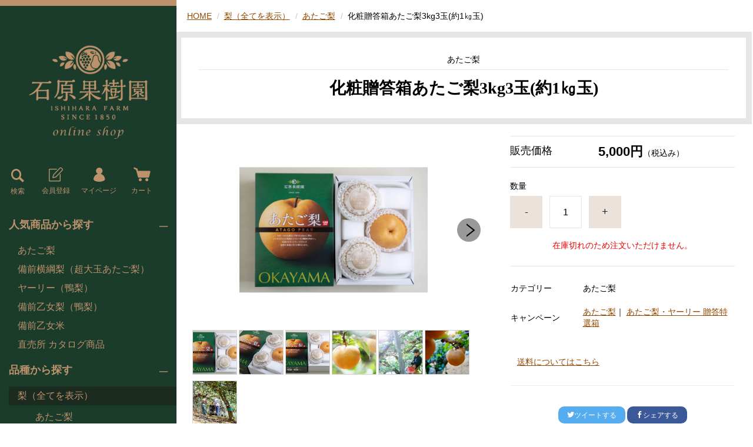

--- FILE ---
content_type: text/html;charset=UTF-8
request_url: https://shop.ifarm.jp/item-detail/1302563
body_size: 9149
content:
<!DOCTYPE html>
<html lang="ja">
  <head>
    <meta charset="utf-8">
    <meta http-equiv="X-UA-Compatible" content="IE=edge">
    <meta name="viewport" content="width=device-width">
    <meta name="format-detection" content="telephone=no">
    <title>化粧贈答箱あたご梨3kg3玉(約1㎏玉) | 石原果樹園ネットショップ</title>
    <meta property="og:site_name" content="石原果樹園ネットショップ">
    <!-- 商品詳細の場合 -->
    <meta name="description" content="石原果樹園オリジナルの贈答箱で出荷させて頂きます。
贈答箱はお歳暮やご贈答に適した上位規格です。

">
    <meta property="og:image" content="https://image.raku-uru.jp/01/9528/659/ogp_1630919137928.jpg">
    <meta property="og:title" content="">
    <meta property="og:type" content="">
    <meta property="og:url" content="https://shop.ifarm.jp/item-detail/1302563">
    <meta property="og:description" content="石原果樹園オリジナルの贈答箱で出荷させて頂きます。
贈答箱はお歳暮やご贈答に適した上位規格です。

">
              <link rel="shortcut icon" href="https://contents.raku-uru.jp/01/9528/67/favicon.ico">
    <link rel="icon" type="image/vnd.microsoft.icon" href="https://contents.raku-uru.jp/01/9528/67/favicon.ico">
        <link href="https://shop.ifarm.jp/getCss/3" rel="stylesheet" type="text/css">
    <!--[if lt IE 10]>
    <style type="text/css">label:after {display:none;}</style>
    <![endif]-->
    <!-- Google Tag Manager -->
<script>(function(w,d,s,l,i){w[l]=w[l]||[];w[l].push({'gtm.start':
new Date().getTime(),event:'gtm.js'});var f=d.getElementsByTagName(s)[0],
j=d.createElement(s),dl=l!='dataLayer'?'&l='+l:'';j.async=true;j.src=
'https://www.googletagmanager.com/gtm.js?id='+i+dl;f.parentNode.insertBefore(j,f);
})(window,document,'script','dataLayer','GTM-PJRKRTT');</script>
<!-- End Google Tag Manager -->
<meta name="referrer" content="no-referrer-when-downgrade">
        <link rel="canonical" href="https://shop.ifarm.jp/item-detail/1302563">        
    <!-- scroll-hint.js -->
      <link rel="stylesheet" href="https://unpkg.com/scroll-hint@1.1.10/css/scroll-hint.css">
      <script src="https://unpkg.com/scroll-hint@1.1.10/js/scroll-hint.js"></script>
    <!-- scroll-hint.js -->
  </head>
  <body>

    <div id="wrapper">
      <header id="header">
        <div class="header-in">
          <div class="h_left">
                      <h1 class="site-name"><a href="/"><img src="https://image.raku-uru.jp/01/9528/185/shop_logo4_1599139096769.png" alt="石原果樹園ネットショップ" class="sp"><img src="https://image.raku-uru.jp/01/9528/180/shop_logo2_1598622005700.png" alt="石原果樹園ネットショップ" class="pc"></a></h1>
                    </div><!--//h_left-->
          <div class="h_right cl">
            <ul class="header-menu pc">
                              <li class="entry"><a href="https://cart.raku-uru.jp/member/regist/input/f59b5febbfd4bc6f3f63e1b4fcc325fc" class="entry" title="会員登録"><i class="icon-icon_member3"></i><span>会員登録</span></a></li>
                                                            <li class="mypage"><a href="https://cart.raku-uru.jp/mypage/login/f59b5febbfd4bc6f3f63e1b4fcc325fc" class="mypage" title="マイページ"><i class="icon-icon_mypage4"></i><span>マイページ</span></a></li>
                            <li class="cart"><a href="https://cart.raku-uru.jp/cart/f59b5febbfd4bc6f3f63e1b4fcc325fc" class="cart" title="カート"><b><i class="icon-icon_cart2 "></i></b><span>カート</span></a></li>
            </ul>
            <div class="menubtn"><a href="#" id="jq-open-btn" title="メニュー表示"></a></div>
            <div class="searchbtn"><span><i class="icon-icon_search3" title="検索"></i><span>検索</span></span></div>
          </div><!--//h_right-->
        </div><!--//header-in-->
        <div class="search-area cl">
          <form action="/search" method="post" id="cmsCommonForm" class="searchform3">
            <input type="text" name="searchWord" value="" placeholder="キーワード検索" class="sbox3">
            <button class="sbtn3" type="submit"></button>
          </form>
        </div><!--//search-area-->
        <nav id="global-nav">
          <ul class="header-menu sp">
                      <li class="entry"><a href="https://cart.raku-uru.jp/member/regist/input/f59b5febbfd4bc6f3f63e1b4fcc325fc" class="entry" title="会員登録"><i class="icon-icon_member3"></i>会員登録</a></li>
                                          <li class="mypage"><a href="https://cart.raku-uru.jp/mypage/login/f59b5febbfd4bc6f3f63e1b4fcc325fc" class="mypage" title="マイページ"><i class="icon-icon_mypage4 "></i>マイページ</a></li>
                      <li class="cart"><a href="https://cart.raku-uru.jp/cart/f59b5febbfd4bc6f3f63e1b4fcc325fc" class="cart" title="カート"><b><i class="icon-icon_cart2 "></i></b>カート</a></li>
          </ul>
          <ul class="cat-menu">
          <!--キャンペーン▼-->
                                                                                                                                    <li class="cat-dropdown cam-area"><b>人気商品から探す</b>
              <ul class="menu-open">
                                     <li><a href="/item-list?campaignId=7247">あたご梨</a></li>
                                    <li><a href="/item-list?campaignId=2796">備前横綱梨（超大玉あたご梨）</a></li>
                                    <li><a href="/item-list?campaignId=7248">ヤーリー（鴨梨）</a></li>
                                    <li><a href="/item-list?campaignId=2465">あたご梨・ヤーリー詰合せ</a></li>
                                    <li><a href="/item-list?campaignId=2794">あたご梨・ヤーリー 化粧箱</a></li>
                                    <li><a href="/item-list?campaignId=2793">あたご梨・ヤーリー 贈答特選箱</a></li>
                                    <li><a href="/item-list?campaignId=2795">あたご梨・ヤーリー ご家庭用</a></li>
                                    <li><a href="/item-list?campaignId=5413">備前乙女梨（鴨梨）</a></li>
                                    <li><a href="/item-list?campaignId=5414">備前横綱梨・備前乙女梨詰合せ</a></li>
                                          <li><a href="/item-list?campaignId=3058">太秋柿</a></li>
                                    <li><a href="/item-list?campaignId=2463">石原果樹園プレミアム</a></li>
                                    <li><a href="/item-list?campaignId=2462">ぶどう 詰め合わせ</a></li>
                                    <li><a href="/item-list?campaignId=4237">ぶどう（全商品を見る）</a></li>
                                    <li><a href="/item-list?campaignId=2961">備前乙女米</a></li>
                                    <li><a href="/item-list?campaignId=5494">加工品</a></li>
                                    <li><a href="/item-list?campaignId=7375">梨・ぶどう詰合せ</a></li>
                                      <li><a href="/item-list?campaignId=7377">新高梨</a></li>
                                    <li><a href="/item-list?campaignId=9692">直売所 カタログ商品</a></li>
                                    <li><a href="/item-list?campaignId=11012">桃太郎ぶどう</a></li>
                                    <li><a href="/item-list?campaignId=11013">ぶどう4パック箱</a></li>
                               </ul>
            </li><!--//cat-dropdown-->
                <!--キャンペーン▲-->
          <!--カテゴリ▼-->
                                                              <li class="cat-dropdown cat-area"><b>品種から探す</b>
              <ul class="menu-open">
                               <li><a href="/item-list?categoryId=28976">梨（全てを表示）</a>
                                  <ul>
                                           <li><a href="/item-list?categoryId=33411">あたご梨</a></li>
                                            <li><a href="/item-list?categoryId=33412">ヤーリー（鴨梨）</a></li>
                                            <li><a href="/item-list?categoryId=41324">あたご梨・ヤーリー詰合せ</a></li>
                                            <li><a href="/item-list?categoryId=67076">備前横綱梨</a></li>
                                            <li><a href="/item-list?categoryId=67077">備前乙女梨</a></li>
                                            <li><a href="/item-list?categoryId=66514">備前横綱梨・備前乙女梨詰合せ</a></li>
                                            <li><a href="/item-list?categoryId=80370">新高梨</a></li>
                                            <li><a href="/item-list?categoryId=82766">梨・ぶどう・太秋柿詰合せ</a></li>
                                            <li><a href="/item-list?categoryId=82768">梨・太秋柿詰合せ</a></li>
                                         </ul>
                                </li>
                                <li><a href="/item-list?categoryId=34148">備前乙女米</a>
                                </li>
                                <li><a href="/item-list?categoryId=66890">加工品</a>
                                </li>
                                <li><a href="/item-list?categoryId=28975">ぶどう（全てを表示）</a>
                                  <ul>
                                           <li><a href="/item-list?categoryId=108716">ぶどう4パック箱</a></li>
                                            <li><a href="/item-list?categoryId=30427">シャインマスカット</a></li>
                                            <li><a href="/item-list?categoryId=30446">デラウェアー</a></li>
                                            <li><a href="/item-list?categoryId=30447">紫玉</a></li>
                                            <li><a href="/item-list?categoryId=33400">ゴールドフィンガー</a></li>
                                            <li><a href="/item-list?categoryId=30426">ニューピオーネ</a></li>
                                            <li><a href="/item-list?categoryId=59872">翠峰（すいほう）</a></li>
                                            <li><a href="/item-list?categoryId=30448">桃太郎ぶどう</a></li>
                                                <li><a href="/item-list?categoryId=35813">雄宝</a></li>
                                            <li><a href="/item-list?categoryId=101239">マスカ・サーティーン</a></li>
                                            <li><a href="/item-list?categoryId=101240">マスカット・ノワール</a></li>
                                            <li><a href="/item-list?categoryId=80311">ブラックビート</a></li>
                                              <li><a href="/item-list?categoryId=82678">紫苑</a></li>
                                            <li><a href="/item-list?categoryId=82771">ぶどう・梨・太秋柿詰合せ</a></li>
                                            <li><a href="/item-list?categoryId=82772">ぶどう・太秋柿詰合せ</a></li>
                                       </ul>
                                </li>
                                <li><a href="/item-list?categoryId=29772">太秋柿</a>
                                  <ul>
                                           <li><a href="/item-list?categoryId=82767">太秋柿・ぶどう・梨詰合せ</a></li>
                                            <li><a href="/item-list?categoryId=82769">太秋柿・梨詰合せ</a></li>
                                            <li><a href="/item-list?categoryId=82770">太秋柿・ぶどう詰合せ</a></li>
                                       </ul>
                                </li>
                             </ul><!--//menu-open-->
            </li><!--//cat-dropdown-->
                    <!--カテゴリ▲-->
          </ul><!--//cat-menu-->
          <ul class="sns">
<li><a href="https://www.instagram.com/ifarmjp/" target="_blank" class="padd-01"><img src="https://image.raku-uru.jp/01/9528/99/icon-instagram%402x_1597309491656.png" width="22.5px" alt="instagram"></a></li>
<li><a href="https://www.youtube.com/user/ifarmjp" target="_blank" class="padd-0"><img src="https://image.raku-uru.jp/01/9528/98/icon-youtube%402x_1597303803231.png" width="33px" alt="youtube"></a></li>
            <li><a href="https://www.facebook.com/ifarm" target="_blank"><i class="icon-facebook"></i></a></li>
          </ul>
<div class="top-bnr">
            <a href="https://www.ifarm.jp/" target="_blank">
              <img src="https://image.raku-uru.jp/01/9528/111/ec-bnr%402x_1597827854099.jpg" width="205px" alt="石原果樹園公式ホームページはこちら">
            </a>
          </div>
        </nav><!--//g-nav-->
      </header><!--//header-->
      <div id="container">
                    <!--パンくず▼-->
        <div class="breadcrumbs">
          <div class="inner">
            <ol>
                           <li><a href="/" itemprop="url">HOME</a></li>
                            <li><a href="/item-list?categoryId=28976" itemprop="url">梨（全てを表示）</a></li>
                            <li><a href="/item-list?categoryId=33411" itemprop="url">あたご梨</a></li>
                            <li><strong>化粧贈答箱あたご梨3kg3玉(約1㎏玉)</strong></li>
                         </ol>
          </div>
        </div>
        <!--パンくず▲-->
                    <article id="main">
  <div class="frame-block">
      <span class="cat-name">あたご梨</span>
      <h1 class="title1">
            化粧贈答箱あたご梨3kg3玉(約1㎏玉)</h1>
  </div><!--//frame-block-->
  <div class="item-block-inner">
    <!--商品説明2▼-->
        <!--商品説明2▲-->
    <div id="item-detail">
      <div class="cl">
        <!--左▼-->
        <div class="item-detail-left">
          <!--メイン画像▼-->
          <div class="item-detail-photo-main raku-item-photo-main">
            <div class="item-detail-photo" id="jq_item_photo_list">
              <ul class="cl">
                <li class="active"><img src="https://image.raku-uru.jp/01/9528/2260/DSC07245_1670545344286_1200.jpg" alt=""></li>
                                  <li><img src="https://image.raku-uru.jp/01/9528/2258/DSC07254_1670545278948_1200.jpg" alt=""></li>
                                  <li><img src="https://image.raku-uru.jp/01/9528/2259/DSC07246_1670545280153_1200.jpg" alt=""></li>
                                  <li><img src="https://image.raku-uru.jp/01/9528/463/1G4A8715_8_1605701196616_1200.jpg" alt=""></li>
                                  <li><img src="https://image.raku-uru.jp/01/9528/464/1G4A5874_1605701198702_1200.jpg" alt=""></li>
                                  <li><img src="https://image.raku-uru.jp/01/9528/465/1G4A6041_1605701200837_1200.jpg" alt=""></li>
                                  <li><img src="https://image.raku-uru.jp/01/9528/466/1G4A3039_1605701203389_1200.jpg" alt=""></li>
                              </ul>
            </div><!--//jq_item_photo_list-->
            <div id="jqitem-backbtn" class="item-detail-photo-backbtn"><a href="#"></a></div>
            <div id="jqitem-nextbtn" class="item-detail-photo-nextbtn"><a href="#"></a></div>
          </div><!--//item-detail-photo-main-->
          <!--メイン画像▲-->
                    <!--サムネイル画像-->
          <div class="item-detail-thumb">
            <div class="item-detail-thumb-photo raku-item-thumb-photo active"><a href="#"><img src="https://image.raku-uru.jp/01/9528/2260/DSC07245_1670545344286_400.jpg" alt=""></a></div>
                        <div class="item-detail-thumb-photo raku-item-thumb-photo"><a href="#"><img src="https://image.raku-uru.jp/01/9528/2258/DSC07254_1670545278948_400.jpg" alt=""></a></div>
                        <div class="item-detail-thumb-photo raku-item-thumb-photo"><a href="#"><img src="https://image.raku-uru.jp/01/9528/2259/DSC07246_1670545280153_400.jpg" alt=""></a></div>
                        <div class="item-detail-thumb-photo raku-item-thumb-photo"><a href="#"><img src="https://image.raku-uru.jp/01/9528/463/1G4A8715_8_1605701196616_400.jpg" alt=""></a></div>
                        <div class="item-detail-thumb-photo raku-item-thumb-photo"><a href="#"><img src="https://image.raku-uru.jp/01/9528/464/1G4A5874_1605701198702_400.jpg" alt=""></a></div>
                        <div class="item-detail-thumb-photo raku-item-thumb-photo"><a href="#"><img src="https://image.raku-uru.jp/01/9528/465/1G4A6041_1605701200837_400.jpg" alt=""></a></div>
                        <div class="item-detail-thumb-photo raku-item-thumb-photo"><a href="#"><img src="https://image.raku-uru.jp/01/9528/466/1G4A3039_1605701203389_400.jpg" alt=""></a></div>
                      </div><!--//item-detail-thumb-->
                  </div><!--//item-detail-left-->
        <!--左▲-->
        <!--右▼-->
        <div class="item-detail-right">
                      <div class="item-detail-block">
              <div class="item-detail-price">
                <dl>
                  <dt>販売価格</dt>
                  <dd><b class="price raku-item-vari-price-num">5,000円</b><span class="tax raku-item-vari-tax">（税込み）</span></dd>
                </dl>
              </div><!--//item-detail-price-->
              <div class="item-detail-block-in">
                <div class="item-detail-memberprice"  style="display:none" >
                  <dl>
                    <dt>会員価格</dt>
                    <dd><span class="item-detail-vari-memberprice-num raku-item-vari-memberprice-num"></span><span class="item-detail-vari-memberprice-tax raku-item-vari-membertax">（税込み）</span></dd>
                  </dl>
                </div>
                <div class="item-detail-normalprice"  style="display:none" >
                  <dl>
                    <dt>通常価格</dt>
                    <dd><span class="item-detail-vari-normalprice-num raku-item-vari-normalprice-num"></span><span class="item-detail-vari-normalprice-tax raku-item-vari-normaltax">（税込み）</span></dd>
                  </dl>
                </div>
                <div class="item-detail-stock"  style="display:none" >
                  <dl>
                    <dt>在庫</dt>
                    <dd class="raku-item-vari-stock"></dd>
                  </dl>
                </div>
                <div class="item-detail-itemcode"  style="display:none" >
                  <dl>
                    <dt>商品コード</dt>
                    <dd class="raku-item-vari-itemcode"></dd>
                  </dl>
                </div>
                <div class="item-detail-jancode"  style="display:none" >
                  <dl>
                    <dt>JANコード</dt>
                    <dd class="raku-item-vari-jancode"></dd>
                  </dl>
                </div>
              </div><!--//item-detail-block-in-->
            </div><!--//item-detail-block-->

            <!--CART▼-->
            <form action="https://cart.raku-uru.jp/incart" method="post" id="cms0002d02Form">
              <div class="item-detail-cart">
                                                      <input type="hidden" name="variationId" value="1647303">
                                  <!--//variationList|length-->
                <!--//itemData.itemAttrPtrn == 2-->
                                  <div class="js-counter-wrap">
                    <p>数量</p>
                    <div class="item-detail-num-count">
                      <div class="item-detail-num-minus"><a href="#">-</a></div>
                      <div class="item-detail-num"><input type="number" name="itemQuantity" class="jq-num-count" value="1" maxlength="3" max="999" min="1"></div>
                      <div class="item-detail-num-plus"><a href="#">+</a></div>
                    </div><!--//item-detail-num-count-->
                  </div><!--//js-counter-wrap-->
                                                                                                                            <div class="item-detail-cart-action">
                        <div class="item-dtail-nostock">在庫切れのため注文いただけません。</div>
                      </div>
                                                                                      <div class="item-detail-addnotificationmail-btn"  style="display: none" >
                  <a href="https://cart.raku-uru.jp/anmail/regist/f59b5febbfd4bc6f3f63e1b4fcc325fc/1302563/1647303"><span>入荷通知メールを希望する</span></a>
                </div>
              </div><!--//item-detail-cart-->
              <input type="hidden" name="itemId" value="1302563">
              <input type="hidden" name="shpHash" value="f59b5febbfd4bc6f3f63e1b4fcc325fc">
            </form>
            <!--CART▲-->
                              <!--商品スペック▼-->
          <div class="item-detail-block">
            <div class="item-detail-spec">
                          <dl>
                <dt>カテゴリー</dt>
                <dd>あたご梨</dd>
              </dl>
                                                              <dl>
                <dt>キャンペーン</dt>
                <dd>                  <a href="/item-list?campaignId=7247">あたご梨</a>｜                                   <a href="/item-list?campaignId=2793">あたご梨・ヤーリー 贈答特選箱</a>                </dd>
              </dl>
                                                                                                              <div class="item-detail-txt3 wysiwyg-data">
                <div><a href="https://shop.ifarm.jp/fee" target="_blank">送料についてはこちら</a></div>              </div>
                        </div><!--//item-detail-spec-->
            <div class="item-detail-share">
              <ul>
                <li class="twitter"><a href="http://twitter.com/share?url=https://shop.ifarm.jp/item-detail/1302563&text=化粧贈答箱あたご梨3kg3玉(約1㎏玉)" target="_blank"><i class="icon-tw"></i>ツイートする</a></li>
                <li class="facebook"><a href="http://www.facebook.com/share.php?u=https://shop.ifarm.jp/item-detail/1302563" onclick="window.open(this.href, 'FBwindow', 'width=650, height=450, menubar=no, toolbar=no, scrollbars=yes'); return false;"><i class="icon-facebook"></i>シェアする</a></li>
              </ul>
            </div><!--//item-detail-share-->
          </div><!--//item-detail-block-->
          <!--商品スペック▲-->
        </div><!--//item-detail-right-->
        <!--右▲-->
      </div><!--//cl-->
              <div class="item-footer">
          <div class="item-detail-txt1 wysiwyg-data">
            <h2>商品詳細</h2>
            <div><div><div>石原果樹園オリジナルの贈答化粧箱で出荷させて頂きます。</div><div>梨箱はお歳暮やご贈答に適した贈答規格です。</div></div><div><br></div><div>1玉約1㎏です。</div><div><br></div><div><div>到着日指定は11月23日-12月27日まで。</div><div><div><div>適熟期出荷は11月末から12月中旬の間に出荷スタート予定です。</div><div><br></div><div>遅い時期の到着日ご指定は出来ません。</div><div>出荷時期はできる限りお任せ下さいませ。</div><div><br></div><div>出荷直前にご連絡させていただきます。</div><div>ご注文後しばらくお待ちくださいませ。</div></div><div><br></div></div></div></div><div><br></div><div><br></div>          </div>
        </div><!--//item-footer-->
                </div><!--//item-detail-->
  </div><!--//item-block-inner-->
  <!--おすすめ▼-->
  </article><!--//main-->



        <div class="btm-search-area">
          <form action="/search" method="post" id="cmsCommonForm" class="searchform3">
            <input type="text" name="searchWord" value="" placeholder="キーワード検索" class="sbox3">
            <button class="sbtn3" type="submit"></button>
          </form>
        </div>
        
        
          <!--支援金▼-->
          <!--
 <div class="wrapper">
    <div class="eq_area">
      <div class="title_area">
        <p><span>令和6年</span><br>能登半島地震災害支援募金</p>
      </div>
      <div class="text_area">
        <p>
          この度の令和6年能登半島地震にて被災された方々に心よりお見舞い申し上げます。<br>
          石原果樹園では、令和6年能登半島地震により被災された方を支援するため、フルーツ狩りお客様お1人につき入園料から10円。<br>
          また、果物全国発送1件様につき送料から10円の募金を実施させていただきます。<br>
          募金は、石川県庁の令和6年能登半島地震災害義援金受付へ振込させて頂きます。
        </p>
        <a href="https://www.pref.ishikawa.lg.jp/suitou/gienkinr0601.html" target="_blank"><span>令和6年（2024年）能登半島地震に係る<br class="ipad__show">災害義援金の受付について</span></a>
      </div>
    </div>
  </div>
  -->
<!--支援金▲-->
        
<!-- ぶどう --> 
<!--        <div class="bnr-top">
          <a href="https://www.ifarm.jp" target="_blank">
            <img src="https://image.raku-uru.jp/01/9528/114/bnr04%402x_1597894620120.jpg" alt="公式ホームページはこちら" width="1000px">
          </a>
        </div>
 ぶどう --> 
<!-- 梨 -->

<!-- ぶどう３種バナー -->
        <div class="column3_bnr-area smp__hide">

          <a href="/item-list?categoryId=28976">
              <img src="https://image.raku-uru.jp/01/9528/1135/p_bnr_1650440332282.jpg" alt="梨の商品を見る" width="700px">
          </a>
          <a href="/item-list?categoryId=41324">
            <img src="https://image.raku-uru.jp/01/9528/1034/bnr_t_pear_1640320514539.jpg" alt="梨の詰め合わせ" width="700px">
          </a>
          <a href="/item-list?categoryId=34148">
            <img src="https://image.raku-uru.jp/01/9528/436/bnr_otome_1604293066895.jpg" alt="備前乙女米" width="700px">
          </a>
          
        </div>
        <div class="column3_bnr-area column3_bnr-area02 smp__hide">
          
           <a href="/item-list?categoryId=66890">
            <img src="https://image.raku-uru.jp/01/9528/1037/bnr_df_1640320515848.jpg" alt="加工品を見る" width="700px">
          </a>
          <a href="/item-list?categoryId=28975">
              <img src="https://image.raku-uru.jp/01/9528/1136/g_bnr_1650440332612.jpg" alt="ぶどうの商品を見る" width="700px">
          </a>
          <a href="/item-list?campaignId=2462">
            <img src="https://image.raku-uru.jp/01/9528/170/bnr_t_grape_1598528113344.jpg" alt="ぶどうの詰め合わせ" width="700px">
          </a>

        </div>
        <!-- ぶどう３種バナー -->


<!-- ▼ トップ以外 ▼ -->
<!-- ぶどう３種バナー -->
        <div class="column3_bnr-area smp__show">
       
          <a href="/item-list?categoryId=28976">
              <img src="https://image.raku-uru.jp/01/9528/1135/p_bnr_1650440332282.jpg" alt="梨の商品を見る" width="700px">
          </a>
          <a href="/item-list?categoryId=41324">
            <img src="https://image.raku-uru.jp/01/9528/1034/bnr_t_pear_1640320514539.jpg" alt="梨の詰め合わせ" width="700px">
          </a>
          <a href="/item-list?categoryId=34148">
            <img src="https://image.raku-uru.jp/01/9528/436/bnr_otome_1604293066895.jpg" alt="備前乙女米" width="700px">
          </a>
        
        </div>
        <div class="column3_bnr-area column3_bnr-area02 smp__show">
          
          <a href="/item-list?categoryId=66890">
            <img src="https://image.raku-uru.jp/01/9528/1037/bnr_df_1640320515848.jpg" alt="加工品を見る" width="700px">
          </a>
           <a href="/item-list?categoryId=28975">
            <img src="https://image.raku-uru.jp/01/9528/1136/g_bnr_1650440332612.jpg" alt="ぶどうの商品を見る" width="700px">
          </a>
           <a href="/item-list?campaignId=2462">
            <img src="https://image.raku-uru.jp/01/9528/170/bnr_t_grape_1598528113344.jpg" alt="ぶどうの詰め合わせ" width="700px">
          </a>
          
        </div>
        <!-- ぶどう３種バナー -->
<!-- ▲ トップ以外 ▲ -->


        <div class="bnr-top">
          <a href="https://www.ifarm.jp" target="_blank">
            <img src="https://image.raku-uru.jp/01/9528/2404/ec_footer2024_1710126541398.jpg" alt="公式ホームページはこちら" width="1000px">
          </a>
        </div>
<!-- 梨 -->
        <div id="secondary">
          <div class="col-3block">
            <div class="secondary-block f-left">
              <div class="f-logo">
                <a href="/"><img src="https://image.raku-uru.jp/01/9528/161/shop_logo3_1598521886114.png" alt="石原果樹園ネットショップ"></a>
              </div>
            </div><!--//secondary-block-->
            <div class="secondary-block f-center">
            <!--カレンダー▼-->
                          <div class="block-in">
                              <div class="schedule-area2">
                  <div class="months">2026年01月</div>
                  <div class="calendar-2">
                    <table>
                      <thead>
                        <tr>
                          <th class="sun">日</th>
                          <th class="mon">月</th>
                          <th class="tue">火</th>
                          <th class="wed">水</th>
                          <th class="thu">木</th>
                          <th class="fri">金</th>
                          <th class="sat">土</th>
                        </tr>
                      </thead>
                      <tbody>
                                              <tr>
                          <td class="">
                                                    </td>
                          <td class="">
                                                    </td>
                          <td class="">
                                                    </td>
                          <td class="">
                                                    </td>
                          <td class="">
                                                      <i>1</i>
                                                    </td>
                          <td class="">
                                                      <i>2</i>
                                                    </td>
                          <td class="sat ">
                                                      <i>3</i>
                                                    </td>
                        </tr>
                                              <tr>
                          <td class="">
                                                      <i>4</i>
                                                    </td>
                          <td class="">
                                                      <i>5</i>
                                                    </td>
                          <td class="">
                                                      <i>6</i>
                                                    </td>
                          <td class="">
                                                      <i>7</i>
                                                    </td>
                          <td class="">
                                                      <i>8</i>
                                                    </td>
                          <td class="">
                                                      <i>9</i>
                                                    </td>
                          <td class="sat ">
                                                      <i>10</i>
                                                    </td>
                        </tr>
                                              <tr>
                          <td class="">
                                                      <i>11</i>
                                                    </td>
                          <td class="">
                                                      <i>12</i>
                                                    </td>
                          <td class="">
                                                      <i>13</i>
                                                    </td>
                          <td class="">
                                                      <i>14</i>
                                                    </td>
                          <td class="">
                                                      <i>15</i>
                                                    </td>
                          <td class="">
                                                      <i>16</i>
                                                    </td>
                          <td class="sat ">
                                                      <i>17</i>
                                                    </td>
                        </tr>
                                              <tr>
                          <td class="">
                                                      <i>18</i>
                                                    </td>
                          <td class="">
                                                      <i>19</i>
                                                    </td>
                          <td class="">
                                                      <i>20</i>
                                                    </td>
                          <td class="">
                                                      <i>21</i>
                                                    </td>
                          <td class="">
                                                      <i>22</i>
                                                    </td>
                          <td class="">
                                                      <i>23</i>
                                                    </td>
                          <td class="sat ">
                                                      <i>24</i>
                                                    </td>
                        </tr>
                                              <tr>
                          <td class="">
                                                      <i>25</i>
                                                    </td>
                          <td class="">
                                                      <i>26</i>
                                                    </td>
                          <td class="">
                                                      <i>27</i>
                                                    </td>
                          <td class="">
                                                      <i>28</i>
                                                    </td>
                          <td class="">
                                                      <i>29</i>
                                                    </td>
                          <td class="">
                                                      <i>30</i>
                                                    </td>
                          <td class="sat ">
                                                      <i>31</i>
                                                    </td>
                        </tr>
                                            </tbody>
                    </table>
                  </div><!--//calendar-2-->
                </div><!--//schedule-area-->
                              <div class="schedule-area2">
                  <div class="months">2026年02月</div>
                  <div class="calendar-2">
                    <table>
                      <thead>
                        <tr>
                          <th class="sun">日</th>
                          <th class="mon">月</th>
                          <th class="tue">火</th>
                          <th class="wed">水</th>
                          <th class="thu">木</th>
                          <th class="fri">金</th>
                          <th class="sat">土</th>
                        </tr>
                      </thead>
                      <tbody>
                                              <tr>
                          <td class="">
                                                      <i>1</i>
                                                    </td>
                          <td class="">
                                                      <i>2</i>
                                                    </td>
                          <td class="">
                                                      <i>3</i>
                                                    </td>
                          <td class="">
                                                      <i>4</i>
                                                    </td>
                          <td class="">
                                                      <i>5</i>
                                                    </td>
                          <td class="">
                                                      <i>6</i>
                                                    </td>
                          <td class="sat ">
                                                      <i>7</i>
                                                    </td>
                        </tr>
                                              <tr>
                          <td class="">
                                                      <i>8</i>
                                                    </td>
                          <td class="">
                                                      <i>9</i>
                                                    </td>
                          <td class="">
                                                      <i>10</i>
                                                    </td>
                          <td class="">
                                                      <i>11</i>
                                                    </td>
                          <td class="">
                                                      <i>12</i>
                                                    </td>
                          <td class="">
                                                      <i>13</i>
                                                    </td>
                          <td class="sat ">
                                                      <i>14</i>
                                                    </td>
                        </tr>
                                              <tr>
                          <td class="">
                                                      <i>15</i>
                                                    </td>
                          <td class="">
                                                      <i>16</i>
                                                    </td>
                          <td class="">
                                                      <i>17</i>
                                                    </td>
                          <td class="">
                                                      <i>18</i>
                                                    </td>
                          <td class="">
                                                      <i>19</i>
                                                    </td>
                          <td class="">
                                                      <i>20</i>
                                                    </td>
                          <td class="sat ">
                                                      <i>21</i>
                                                    </td>
                        </tr>
                                              <tr>
                          <td class="">
                                                      <i>22</i>
                                                    </td>
                          <td class="">
                                                      <i>23</i>
                                                    </td>
                          <td class="">
                                                      <i>24</i>
                                                    </td>
                          <td class="">
                                                      <i>25</i>
                                                    </td>
                          <td class="">
                                                      <i>26</i>
                                                    </td>
                          <td class="">
                                                      <i>27</i>
                                                    </td>
                          <td class="sat ">
                                                      <i>28</i>
                                                    </td>
                        </tr>
                                            </tbody>
                    </table>
                  </div><!--//calendar-2-->
                </div><!--//schedule-area-->
                            </div><!--//block-in-->
              <ul class="list-event">
                            </ul>
                        <!--カレンダー▲-->
            </div><!--//secondary-block-->
            <div class="secondary-block f-right">
              <div class="secondary-head">
                <h3 class="title2">ショッピングガイド</h3>
              </div>
              <ul class="list-link">
<li class="pc__show"><a href="/fr/8">お買物ガイド</a></li>
                <li class="smp__show"><a href="/fr/9">お買物ガイド</a></li>
                <li><a href="/law">特定商取引法に基づく表記</a></li>
                <li><a href="/privacy">個人情報保護方針</a></li>
                <li><a href="/fee">送料について</a></li>
                <li><a href="/membership">会員規約</a></li>
                <li><a href="https://cart.raku-uru.jp/ask/start/f59b5febbfd4bc6f3f63e1b4fcc325fc">お問い合わせ</a></li>
<li><a href="/fr/1">メールが届かないお客様へ</a></li>
              </ul>
            </div><!--//secondary-block-->
          </div><!--//col-3block-->
        </div><!--//secondary-->
      </div><!--//container-->
      <footer id="footer">
        <div id="page-top"><a href="#wrapper"></a></div>
        <p class="copyright">Copyright &copy; 石原果樹園ネットショップ All Rights Reserved.</p>
      </footer><!--//footer-->
    </div><!--//wrapper-->
    <div class="overlay"></div>
    <script src="https://image.raku-uru.jp/cms/yt00023/js/jquery-1.12.4.min.js" type="text/javascript"></script>
    <script src="https://image.raku-uru.jp/cms/yt00023/js/jquery-ui-1.11.4.min.js" type="text/javascript"></script>
    <script src="https://image.raku-uru.jp/cms/yt00023/js/jquery.flicksimple.js" type="text/javascript"></script>
    <script src="https://image.raku-uru.jp/cms/yt00023/js/common-script.js" type="text/javascript"></script>
    <script src="https://image.raku-uru.jp/cms/yt00023/js/shop-script.js" type="text/javascript"></script>
    <script type="text/javascript">
      //キャンペーンの項目を非表示にする
      $(function(){
        // 人気商品の表示非表示 設定(商品が無い場合表示されない)
        $('#global-nav a[href="/item-list?campaignId=2465"]').parent().css('display','none'); // あたご梨・ヤーリー詰合せ
        //$('#global-nav a[href="/item-list?campaignId=7247"]').parent().css('display','none'); // あたご梨
        //$('#global-nav a[href="/item-list?campaignId=2796"]').parent().css('display','none'); // 備前横綱梨（超大玉あたご梨）
        //$('#global-nav a[href="/item-list?campaignId=7248"]').parent().css('display','none'); // ヤーリー（鴨梨）
        //$('#global-nav a[href="/item-list?campaignId=5413"]').parent().css('display','none'); // 備前乙女梨（鴨梨）
        $('#global-nav a[href="/item-list?campaignId=5414"]').parent().css('display','none'); // 備前横綱梨・備前乙女梨詰合せ
        $('#global-nav a[href="/item-list?campaignId=2795"]').parent().css('display','none'); // あたご梨・ヤーリー ご家庭用
        $('#global-nav a[href="/item-list?campaignId=2794"]').parent().css('display','none'); // あたご梨・ヤーリー 化粧箱
        $('#global-nav a[href="/item-list?campaignId=2793"]').parent().css('display','none'); // あたご梨・ヤーリー 贈答特選箱

        $('#global-nav a[href="/item-list?campaignId=7371"]').parent().css('display','none'); // ぶどう・梨・太秋柿詰合せ
        $('#global-nav a[href="/item-list?campaignId=7372"]').parent().css('display','none'); // ぶどう・太秋柿詰合せ
        $('#global-nav a[href="/item-list?campaignId=7373"]').parent().css('display','none'); // 梨・太秋柿詰合せ
        $('#global-nav a[href="/item-list?campaignId=3058"]').parent().css('display','none'); // 太秋柿
        $('#global-nav a[href="/item-list?campaignId=2463"]').parent().css('display','none'); // 石原果樹園プレミアム
        $('#global-nav a[href="/item-list?campaignId=2462"]').parent().css('display','none'); // ぶどう 詰め合わせ
        $('#global-nav a[href="/item-list?campaignId=4237"]').parent().css('display','none'); //ぶどう（全商品を見る）
        $('#global-nav a[href="/item-list?campaignId=11013"]').parent().css('display','none'); // ぶどう4パック箱
        $('#global-nav a[href="/item-list?campaignId=11012"]').parent().css('display','none'); // 桃太郎ぶどう
        //$('#global-nav a[href="/item-list?campaignId=2961"]').parent().css('display','none'); // 備前乙女米
        $('#global-nav a[href="/item-list?campaignId=5494"]').parent().css('display','none'); // 加工品
        $('#global-nav a[href="/item-list?campaignId=7375"]').parent().css('display','none'); // 梨・ぶどう詰合せ
        $('#global-nav a[href="/item-list?campaignId=7376"]').parent().css('display','none'); // ぶどう・梨詰合せ
        $('#global-nav a[href="/item-list?campaignId=7377"]').parent().css('display','none'); // 新高梨
      });
    </script>

    <script type="text/javascript">
      //キャンペーンを開いた状態にする
      $(function(){
        $('.cat-dropdown.cam-area b').each(function(i){
          if(!$(this).hasClass('active')){
            $(this).next('.menu-open').css('display','block');
            $(this).toggleClass('active');
          }
        });
      });
    </script>
    <script type="text/javascript">
      new ScrollHint('.js-scrollable', {
        i18n: {
          scrollable: 'スクロールできます'
        }
      });

      $(function(){
        var year = new Date().getFullYear();
        var month = new Date().getMonth() + 1;
        var date = new Date().getDate();
        todayDate = year + "." + month + "." + date;
        if (todayDate >= '2023.4.3') {
          $('#postageTable').show();
        }else{
          $('#postageTable').hide();
        }
      });
    </script>
    <!-- Google Tag Manager (noscript) -->
<noscript><iframe src="https://www.googletagmanager.com/ns.html?id=GTM-PJRKRTT"
height="0" width="0" style="display:none;visibility:hidden"></iframe></noscript>
<!-- End Google Tag Manager (noscript) -->
  </body>
</html>


--- FILE ---
content_type: text/css;charset=UTF-8
request_url: https://shop.ifarm.jp/getCss/3
body_size: 19523
content:
@charset "UTF-8";
@import url("https://image.raku-uru.jp/cms/fontcss/font.css");
/* reset
--------------------------------------*/
html, body, div, span, applet, object, iframe,
h1, h2, h3, h4, h5, h6, p, blockquote, pre,
a, abbr, acronym, address, big, cite, code,
del, dfn, em, img, ins, kbd, q, s, samp,
small, strike, strong, sub, sup, tt, var,
b, u, i, center,
dl, dt, dd, ol, ul, li, fieldset, form, label, legend,
table, caption, tbody, tfoot, thead, tr, th, td,
article, aside, canvas, details, embed, figure, figcaption,
footer, header, hgroup, menu, nav, output, ruby, section, summary,
time, mark, audio, video {
  margin: 0;
  padding: 0;
  border: 0;
  font-size: 100%;
  vertical-align: baseline;
}

article, aside, details, figcaption, figure,
footer, header, hgroup, menu, nav, section {
  display: block;
}

body {
  line-height: 1;
  word-wrap: break-word;
  word-break: break-all;
}

nav ul {
  list-style: none;
}

blockquote, q {
  quotes: none;
}

blockquote:before, blockquote:after,
q:before, q:after {
  content: '';
  content: none;
}

ins {
  background-color: #f2f82f;
  color: #171216;
  text-decoration: none;
}

mark {
  background-color: #f2f82f;
  color: #171216;
  font-weight: bold;
}

abbr[title], dfn[title] {
  border-bottom: 1px dotted;
  cursor: help;
}

table {
  border-collapse: collapse;
  border-spacing: 0;
}

del {
  text-decoration: line-through;
}

hr {
  display: block;
  height: 1px;
  border: 0;
  border-top: 1px solid #e5e5e5;
  margin: 1.0rem 0;
  padding: 0;
}

input, select {
  vertical-align: middle;
}

img {
  border: none;
  vertical-align: middle;
  line-height: 0;
}

/*--------------------------------------
  'sm': 'screen and(max-width: 480px)
  'md': 'screen and(min-width: 768px)
  'lg': 'screen and(min-width: 960px)
  'xl': 'screen and(min-width: 1200px)

  #common
--------------------------------------*/
* {
  -moz-box-sizing: border-box;
  -webkit-box-sizing: border-box;
  -o-box-sizing: border-box;
  -ms-box-sizing: border-box;
  box-sizing: border-box;
}

html {
  font-size: 62.5%;
}

body {
  font-family: "ヒラギノ角ゴ Pro W3", "Hiragino Kaku Gothic Pro", "游ゴシック", "Yu Gothic", "游ゴシック体", "YuGothic", "Meiryo UI", "メイリオ", Meiryo, "ＭＳ Ｐゴシック", "MS PGothic", sans-serif;
  color:#000;
  background:#fff ;
}

input, textarea, button, select, i {
  font-family: "ヒラギノ角ゴ Pro W3", "Hiragino Kaku Gothic Pro", "游ゴシック", "Yu Gothic", "游ゴシック体", "YuGothic", "Meiryo UI", "メイリオ", Meiryo, "ＭＳ Ｐゴシック", "MS PGothic", sans-serif;
}

a,
a:visited {
  color:#924800;
  text-decoration: none;
}

a:hover,
button:hover {
  color:#bc926d;
  text-decoration: none;
  opacity: 0.7;
}

a img:hover {
  filter: alpha(opacity=70);
  -moz-opacity: 0.7;
  opacity: 0.7;
}

a, a:hover {
  -webkit-transition: 0.3s;
  -moz-transition: 0.3s;
  -o-transition: 0.3s;
  transition: 0.3s;
}

img {
  max-width: 100%;
  height: auto;
  border: none;
}

h1, h2, h3, h4, h5, h6 {
  font-feature-settings: "palt";
}

/* TEXTカラー
--------------------------------------*/
.txt-wt {
  color: #fff;
}

.txt-red, .red {
  color: #ec0000;
}

.txt-blue {
  color: #0068b7;
}

/* 調整用
--------------------------------------*/
.none_bg {
  background: none !important;
}

.none_bd {
  border: none !important;
}

.none_bd_top {
  border-top: none !important;
}

/* 改行 */
.no_br br {
  display: none;
}

.on_br br {
  display: block;
}

@media screen and (min-width: 960px) {
  .no_br br {
    display: block;
  }

  .on_br br {
    display: none;
  }
}
/* TEXT配置 */
.txt_center {
  text-align: center !important;
}

.txt_right {
  text-align: right !important;
}

.txt_left {
  text-align: left !important;
}

/*  文字ツメ */
.txt_spac {
  letter-spacing: -1px;
}

.txt_spac_pl {
  letter-spacing: 2px;
}

.bold {
  font-weight: bold;
}

/* margin・padding
--------------------------------------*/
.mt0 {
  margin-top: 0px !important;
}

.mb0 {
  margin-bottom: 0px !important;
}

.pt0 {
  padding-top: 0px !important;
}

.pb0 {
  padding-bottom: 0px !important;
}

.mt5 {
  margin-top: 5px !important;
}

.mb5 {
  margin-bottom: 5px !important;
}

.pt5 {
  padding-top: 5px !important;
}

.pb5 {
  padding-bottom: 5px !important;
}

.mt10 {
  margin-top: 10px !important;
}

.mb10 {
  margin-bottom: 10px !important;
}

.pt10 {
  padding-top: 10px !important;
}

.pb10 {
  padding-bottom: 10px !important;
}

.mt15 {
  margin-top: 15px !important;
}

.mb15 {
  margin-bottom: 15px !important;
}

.pt15 {
  padding-top: 15px !important;
}

.pb15 {
  padding-bottom: 15px !important;
}

.mt20 {
  margin-top: 20px !important;
}

.mb20 {
  margin-bottom: 20px !important;
}

.pt20 {
  padding-top: 20px !important;
}

.pb20 {
  padding-bottom: 20px !important;
}

.mt25 {
  margin-top: 25px !important;
}

.mb25 {
  margin-bottom: 25px !important;
}

.pt25 {
  padding-top: 25px !important;
}

.pb25 {
  padding-bottom: 25px !important;
}

/* 共通CSS
--------------------------------------*/
em, i, cite {
  font-style: normal;
}

strong, b {
  font-weight: bold;
}

/* FOAM
--------------------------------------*/
/* OSi　リセット */
input[type="submit"],
input[type="button"] {
  border-radius: 0;
  -webkit-box-sizing: content-box;
  -webkit-appearance: button;
  appearance: button;
  border: none;
  box-sizing: border-box;
}
input[type="submit"]::-webkit-search-decoration,
input[type="button"]::-webkit-search-decoration {
  display: none;
}
input[type="submit"]::focus,
input[type="button"]::focus {
  outline-offset: -2px;
}

input, textarea, select {
  outline: 0;
}

/* 基本スタイル */
input[type="text"], input[type="email"], input[type="url"], input[type="number"], input[type="password"] {
  background: #fff;
  border: 1px solid #e5e5e5;
  padding: 0.2em 15px;
  font-size: 16px;
}
input[type="number"] {
  padding-right: 5px;
  padding-left: 5px;
}
input[type="text"]::focus, input[type="text"]:hover, input[type="email"]::focus, input[type="email"]:hover, input[type="url"]::focus, input[type="url"]:hover {
  border: 1px solid #00AEE3;
}

button {
  cursor: pointer;
}

input[type='checkbox'], input[type="radio"], input[type="submit"] {
  cursor: pointer;
}

textarea {
  border: 1px solid #e5e5e5;
  -moz-border-radius: 4px;
  -webkit-border-radius: 4px;
  border-radius: 4px;
  height: 230px;
  margin: auto;
}

/* 基本table
--------------------------------------*/
table {
  -moz-box-sizing: border-box;
  -webkit-box-sizing: border-box;
  -o-box-sizing: border-box;
  -ms-box-sizing: border-box;
  box-sizing: border-box;
  margin: auto;
}

table table {
  width: 100%;
}

th, td {
  -moz-box-sizing: border-box;
  -webkit-box-sizing: border-box;
  -o-box-sizing: border-box;
  -ms-box-sizing: border-box;
  box-sizing: border-box;
  border: 1px solid #e5e5e5;
  margin: 0 -1px -1px 0;
  vertical-align: middle;
  padding:5px;
  display:block;
}

table tr:last-child td:last-child {
  margin-bottom:0;
}

th {
  background: #f6f6f7;
}

@media screen and (min-width: 768px) {
  table table {
    min-width: 80%;
    max-width: 100%;
    width: auto;
  }
  th,td {
    margin-right: -1px;
    display: table-cell;
  }
}

/* ご利用ガイド用スタイル */
table.about-tbl {
  margin: 24px auto;
  width: 100%;
}

table.about-tbl th, table.about-tbl td {
  padding: 10px;
}
table.about-tbl th {
  min-width: 200px;
}
table.about-tbl a {
  text-decoration: underline;
}

table.shipment-tbl {
  margin-bottom: 30px;
}
table.shipment-tbl table {
  margin-bottom: 15px;
}
table.shipment-tbl th, table.shipment-tbl td {
  font-size: 14px;
}
table.shipment-tbl td {
  padding: 4px 8px;
}
table.shipment-tbl thead th,
table.shipment-tbl thead td {
  text-align: center;
  font-weight: bold;
}
.shipment-tbl-normal-shippoint-point span {
  display: inline-block;
}
.shipment-tbl-tkbsize-defined {
  margin-top: 30px;
}
.shipment-tbl-tkbsize-defined thead td {
  background: #f6f6f7;
}
.shipment-tbl-tkbsize-defined tbody tr td:last-child {
  border-bottom-width: 2px;
}
.shipment-tbl-eidome a {
  text-decoration: underline;
}
.shipment-tbl-ptn6 .shipment-tbl-normal td > table {
    display: block;
    overflow-x: auto;
    white-space: nowrap;
    max-width: 580px;
}
.payment-content + .payment-title {
  margin-top: 20px;
}
.payment-title:before {
  content: "■";
}
@media screen and (min-width: 768px) {
  table.shipment-tbl th {
    max-width:22em;
  }
  table.shipment-tbl table th {
    max-width: 10em;
  }
  .shipment-tbl-tkbsize-defined tbody tr td:last-child {
    border-width: 1px;
  }
}

/* clearfix */
.cl, #header, #container, #main,
.main, #secondary, #footer {
  *zoom: 1;
}
.cl::after, #header::after, #container::after, #main::after,
.main::after, #secondary::after, #footer::after {
  content: "";
  display: block;
  clear: both;
  height: 0;
  visibility: hidden;
}

/* キャリア別表示・非表示 */
.pc {
  display: none;
}
.smp__hide{
    display: flex !important;
}
.smp__show{
    display: none !important;
}
.sp {
  display: block;
}
@media screen and (min-width: 960px) {
  .pc {
    display: block;
  }

  .sp {
    display: none;
  }
  
}
@media screen and (max-width: 480px) {
 .smp__show{
      display: flex !important;
  }
  .smp__hide{
    display: none !important;
  }
}
/*--------------------------------------
 layout
--------------------------------------*/
.wrapper {
  position: relative;
  height: 100%;
  width: 100%;
}

#header {
  margin: 0 auto;
  position: relative;
  z-index: 99;
  background-color: #1b3b2b;
}

#container {
  width: 100%;
  margin: 0 auto;
  text-align: center;
  position: relative;
  overflow: hidden;
}

#main,
.main {
  margin: 0 auto;
  position: relative;
  overflow: hidden;
}

.one-column #main,
.one-column .main {
  width: 100%;
  margin: auto;
}

.inner {
  width: 94%;
  margin: 0 3%;
  height: auto;
  position: relative;
}
@media screen and (min-width: 768px) {
  .inner {
    width: 100%;
    max-width: 96%;
    margin: 0 auto;
    padding: 0 3%;
  }
}
@media screen and (min-width: 1200px) {
  .inner {
    padding: 0;
  }
}

.no_inner {
  width: 100%;
  height: auto;
  margin: 0;
  position: relative;
}
@media screen and (min-width: 768px) {
  .no_inner {
    max-width: 96%;
    margin: 0 auto;
  }
}

#secondary {
  margin: 0 auto;
  position: relative;
  overflow: hidden;
}

#footer {
  text-align: center;
  position: relative;
  background-color: #1b3b2b;
}

@media screen and (min-width: 960px) {
  /* 960px以下:2column layout */
  #header {
    margin: 0;
    position: fixed;
    width: 300px;
    height: 100%;
  }

  #container {
    width: -webkit-calc(100% - 300px);
    width: calc(100% - 300px);
    margin: 0 0 0 298px;
  }

  #footer {
    text-align: right;
  }
}
@media screen and (min-width: 1200px) {
  /* 1200px以下:2column layout */
}
.layer-bk, .layer-wh {
  width: 100%;
  height: 100%;
  top: 0;
  left: 0;
  z-index: 4;
  padding: 0.5em 0;
}

.layer-bk {
  background: rgba(0, 0, 0, 0.44);
}

.layer-wh {
  background: rgba(255, 255, 255, 0.8);
}

/*--------------------------------------
 共通パーツ
--------------------------------------*/
/* SNS */
.sns li {
  display: inline-block;
}
.sns li a {
  color: #000;
}
.sns li a i {
  font-size: 24px;
  font-size: 2.4rem;
}

/* もっとリンク 右矢印 */
.more-link {
  text-align: right;
  margin-bottom: 1.5em;
  font-size: 14px;
  font-size: 1.4rem;
}
.more-link a {
  display: inline-block;
  text-decoration: none;
}
.more-link a::after {
  content: "\e902";
  font-family: "icomoon";
  color: #0079ff;
  margin-left: 5px;
}
.more-link a:hover {
  color: #106aa7;
  text-decoration: none !important;
}
.more-link a:hover::after {
  color: #106aa7;
}

/* パンくず */
.breadcrumbs {
  padding: 0.8em 0 1.5em;
  text-align: left;
}
.breadcrumbs strong {
  font-weight: normal;
}
.breadcrumbs li {
  max-width: 100%;
  display: inline-block;
  color: #000;
  font-size: 12px;
  font-size: 1.2rem;
  line-height: 1.78;
}
.breadcrumbs li a {
  text-decoration: underline;
}
.breadcrumbs li::after {
  content: " > ";
  color: #c9c9c9;
}
.breadcrumbs li:last-child::after {
  content: "";
}
@media screen and (min-width: 768px) {
  .breadcrumbs li {
    font-size: 14px;
    font-size: 1.4rem;
  }
}

/* ページ送り */
.pager {
  position: relative;
  margin: 0 auto 30px;
  text-align: center;
  width: 94%;
}
.pager .prev,
.pager .next {
  position: absolute;
  top: 50%;
  margin-top: -10px;
  height: 20px;
}
.pager .prev a,
.pager .next a {
  position: relative;
  line-height: 20px;
}
.pager .prev a::after,
.pager .next a::after {
  position: absolute;
  width: 14px;
}
.pager .prev {
  left: 0;
}
.pager .prev a {
  padding-left: 24px;
}
.pager .prev a::after {
  left: 0;
  content: "\e905";
  font-family: "icomoon";
  font-size: 16px;
}
.pager .next {
  right: 0;
}
.pager .next a {
  padding-right: 24px;
}
.pager .next a::after {
  right: 0;
  content: "\e90b";
  font-family: "icomoon";
  font-size: 16px;
}
.pager .prev a span,
.pager .next a span {
  display: none;
}

@media screen and (min-width: 768px) {
  .pager {
    width: 60%;
  }
  .pager .prev a span,
  .pager .next a span {
    display: inline;
  }
}

.page-num {
  display: inline-block;
}
.page-num ul {
  font-size: 0;
}
.page-num ul li {
  font-size: 14px;
  display: inline-block;
  margin: 0 15px;
}
.page-num ul li span {
  font-weight: bold;
  font-size: 16px;
}

/* 〇 */
.page-num2 {
  display: inline-block;
}
.page-num2 ul {
  font-size: 0;
}
.page-num2 ul li {
  font-size: 14px;
  display: inline-block;
  margin: 0 5px;
}
.page-num2 ul li a {
  display: block;
  width: 36px;
  height: 36px;
  text-align: center;
  line-height: 36px;
  -moz-border-radius: 50%;
  -webkit-border-radius: 50%;
  border-radius: 50%;
  background-color: #fff;
  border: 1px solid #1b3b2b;
  color: #1b3b2b;
}
.page-num2 ul li a:hover {
  background-color: #1b3b2b;
  color: #fff;
  text-decoration: none;
}
.page-num2 ul li span a {
  font-weight: bold;
  background-color: #1b3b2b;
  color: #fff;
}

/* □ */
.page-num3 {
  display: inline-block;
}
.page-num3 ul {
  font-size: 0;
}
.page-num3 ul li {
  font-size: 14px;
  display: inline-block;
  margin: 0 5px;
}
.page-num3 ul li a {
  display: block;
  width: 36px;
  height: 36px;
  text-align: center;
  line-height: 36px;
  border: 1px solid #1b3b2b;
  color: #1b3b2b;
}
.page-num3 ul li a:hover {
  background-color: #1b3b2b;
  color: #fff;
  text-decoration: none;
}
.page-num3 ul li span a {
  font-weight: bold;
  background-color: #1b3b2b;
  color: #fff;
}

/* CSSボタン */
.css-batu, .css-plus {
  display: inline-block;
  position: relative;
  margin: 0 20px 0 7px;
  padding: 0;
  width: 4px;
  height: 20px;
  background: #000;
  cursor: pointer;
}

/* ×ボタン */
.css-batu {
  transform: rotate(45deg);
}
.css-batu::before {
  display: block;
  content: "";
  position: absolute;
  top: 50%;
  left: -8px;
  width: 20px;
  height: 4px;
  margin-top: -2px;
  background: #000;
}

/* +ボタン */
.css-plus::before {
  display: block;
  content: "";
  position: absolute;
  top: 50%;
  left: -8px;
  width: 20px;
  height: 4px;
  margin-top: -2px;
  background: #000;
}

/* TOPへ戻る */
#page-top {
  position: fixed;
  height: 44px;
  bottom: 20px;
  right: 10px;
  font-size: 20px;
  font-size: 2rem;
  z-index: 101;
}
#page-top a {
  background: #000;
  opacity: 0.7;
  text-decoration: none;
  color: #fff;
  width: 40px;
  height: 40px;
  line-height: 36px;
  text-align: center;
  display: inline-block;
  vertical-align: middle;
  -moz-border-radius: 50%;
  -webkit-border-radius: 50%;
  border-radius: 50%;
}
#page-top a::after {
  content: "\e912";
  font-family: 'icomoon';
  color: #fff;
  font-size: 14px;
}
#page-top a:hover {
  text-decoration: none;
}

/* TOPへ戻る〇 */
#page-top2 {
  position: fixed;
  height: 44px;
  bottom: 20px;
  left: 86%;
  font-size: 20px;
  font-size: 2rem;
  z-index: 101;
}
#page-top2 a {
  background: rgba(255, 255, 255, 0.7);
  text-decoration: none;
  color: #000;
  width: 44px;
  height: 44px;
  text-align: center;
  display: inline-block;
  line-height: 44px;
  vertical-align: middle;
  -moz-border-radius: 50%;
  -webkit-border-radius: 50%;
  border-radius: 50%;
}
#page-top2 a::after {
  content: "\e912";
  font-family: 'icomoon';
  color: #fff;
  font-size: 14px;
}
#page-top2 a:hover {
  text-decoration: none;
}
@media screen and (min-width: 960px) {
  #page-top2 {
    position: absolute;
    top: 0;
  }
}

/*--------------------------------------------
 検索フォームスタイル
--------------------------------------------*/
.searchform1,
.searchform2,
.searchform3,
.searchform4 {
  position: relative;
  height: 36px;
}
.searchform1 input,
.searchform2 input,
.searchform3 input,
.searchform4 input {
  border: none;
}
.searchform1 input[type="text"],
.searchform2 input[type="text"],
.searchform3 input[type="text"],
.searchform4 input[type="text"] {
  padding: 0 15px;
  position: absolute;
}
.searchform1 input[type="submit"],
.searchform2 input[type="submit"],
.searchform3 input[type="submit"],
.searchform4 input[type="submit"] {
  position: absolute;
  padding: 0;
}
.searchform1 button,
.searchform2 button,
.searchform3 button,
.searchform4 button {
  position: absolute;
  padding: 0;
}

/* 虫眼鏡ボタン付き検索（searchform1）
--------------------------------------------*/
.searchform1 input[type="text"] {
  background: #eeeeee;
  border-right: none;
}

.sbox1 {
  height: 36px;
  left: 0;
  top: 0;
  width: 260px;
  width: -webkit-calc(100% - 40px);
  width: calc(100% - 40px);
  border-radius: 2px 0 0 2px;
}
.sbox1:hover {
  border: none;
  background: #fffDF4;
}

.sbtn1 {
  width: 40px;
  height: 36px;
  right: 0;
  top: 0;
  border-radius: 0 2px 2px 0;
  background: #000000;
  color: #fff;
  border: none;
  border-left: none;
  font-size: 16px;
  font-size: 1.6rem;
}
.sbtn1::after {
  content: "\e92b";
  font-family: "icomoon";
  font-size: 20px;
  color: #fff;
}
.sbtn1:hover {
  background: #000000;
  color: #fff;
}

/* 検索ボタン付き検索（searchform2）
--------------------------------------------*/
.searchform2 input[type="text"] {
  border-right: none;
  border: 1px solid #bfbfbf;
  background: #fff;
}
.searchform2 input[type="text"]:hover {
  border: solid 1px #00b7ee;
}

.sbox2 {
  height: 36px;
  left: 0;
  top: 0;
  width: 240px;
  width: -webkit-calc(100% - 60px);
  width: calc(100% - 60px);
}

.sbtn2 {
  width: 60px;
  height: 36px;
  right: 0;
  top: 0;
  background: #444444;
  color: #fff;
  border: none;
  border-left: none;
  font-size: 16px;
  font-size: 1.6rem;
}
.sbtn2:hover {
  background: #444444;
  color: #fff;
}

/* 虫眼鏡フレーム内検索（#searchform3）
--------------------------------------------*/
.searchform3 {
  border: 2px solid #bfbfbf;
  height: 40px;
}
.searchform3 input[type="text"] {
  border-right: none;
  border: none;
  background: #fff;
}
.searchform3:hover {
  border: solid 2px #00b7ee;
}

.sbox3 {
  height: 36px;
  left: 0;
  top: 0;
  width: 260px;
  width: -webkit-calc(100% - 40px);
  width: calc(100% - 40px);
}
.sbox3:hover {
  border: none;
}

.sbtn3 {
  width: 40px;
  height: 36px;
  right: 0;
  top: 0;
  background: #fff;
  color: #333;
  border: none;
  border-left: none;
  font-size: 16px;
  font-size: 1.6rem;
}
.sbtn3::after {
  content: "\e92b";
  font-family: "icomoon";
  font-size: 20px;
  color: #333;
}
.sbtn3:hover {
  background: #E0E0E0;
  color: #000;
}

/* 伸びる検索（searchform4）
--------------------------------------------*/
.searchform4 {
  height: 44px;
  margin: 0 auto;
  position: absolute;
  top: 0;
  width: 44px;
}
.searchform4 input[type="text"] {
  background: #ccc;
  border: none;
  border-radius: 22px;
  color: #333;
  cursor: pointer;
  height: 44px;
  opacity: 0;
  outline: none;
  padding: 5px;
  position: absolute;
  top: 0;
  right: 0;
  transition: all 0.7s;
  width: 44px;
  z-index: 5;
}
.searchform4 input[type="text"]:focus {
  cursor: text;
  opacity: 1;
  width: 300px;
}
.searchform4 input[type="submit"] {
  display: none;
}

.sbtn4 {
  border-radius: 50%;
  display: inline-block;
  height: 44px;
  line-height: 44px;
  margin: 0 auto;
  position: absolute;
  top: 0;
  text-align: center;
  width: 44px;
}
.sbtn4::after {
  content: "\e92b";
  font-family: "icomoon";
  font-size: 20px;
  color: #fff;
}

/*------------------------------
 slider
------------------------------*/
#main-image {
  position: relative;
  width: 100%;
  max-width: 2000px;
  margin: 0 auto;
  text-align: center;
  overflow: hidden;
}
#main-image img {
  max-width: 100%;
  height: auto;
}

.main-image-slider {
  position: relative;
  overflow: hidden;
  width: 100%;
  max-width: 2000px;
  height: auto;
  margin: 0 auto;
}
.main-image-slider > ul {
  position: absolute;
  z-index: 97;
  top: 0;
  left: 0;
  display: inline-block;
  overflow: hidden;
}
.main-image-slider > ul > li {
  display: inline;
  float: left;
  overflow: hidden;
  list-style-type: none;
  width: 100%;
}
.main-image-slider > ul > li span, .main-image-slider > ul > li a {
  display: flex;
  width: 100%;
  height: 100%;
  justify-content: center;
  align-items: center;
}

.main-image-prev,
.main-image-next {
  position: absolute;
  top: 50%;
  z-index: 97;
  margin-top: -18px;
}
.main-image-prev a,
.main-image-next a {
  display: block;
  width: 40px;
  height: 40px;
  font-size: 28px;
  line-height: 40px;
  text-align: center;
}
.main-image-prev a:hover,
.main-image-next a:hover {
  text-decoration: none;
}

.main-image-prev {
  right: 10px;
}
.main-image-next {
  left: 10px;
}

.main-image-indicator {
  position: absolute;
  z-index: 97;
  right: 0;
  bottom: 10px;
  left: 0;
}
.main-image-indicator ul {
  text-align: center;
}
.main-image-indicator ul li {
  display: inline-block;
  width: 14px;
  height: 14px;
  margin: 0 8px;
  pacity: .6;
  border: #FFE18C solid 1px;
  border-radius: 50%;
  background-color: transparent;
}
.main-image-indicator ul li.active {
  background-color: #FFE18C;
}

@media screen and (max-width: 600px) {
  #main-image {
    width: 100%;
    overflow: hidden;
    margin: 0;
    text-align: center;
  }

  .main-image-slider > ul {
    height: 460px;
  }
  .main-image-slider > ul > li {
    width: 100%;
  }

  .main-image-indicator {
    bottom: 6px;
  }
  .main-image-indicator ul {
    font-size: 0;
    margin: 0;
    padding: 0;
  }
  .main-image-indicator ul li {
    width: 10px;
    height: 10px;
    margin: 0 4px;
  }
}
/*--------------------------------------
 calendar
--------------------------------------*/
.months {
  font-family: 'メイリオ', 'Meiryo', 'Meiryo UI';
  text-align: center;
  padding: 8px 0;
  margin: auto;
  font-size: 18px;
  font-size: 1.8rem;
}

.schedule-area {
  text-align: center;
  margin-bottom: 24px;
}
.schedule-area .months {
  width: 94%;
  color: #fff;
  background-color: #f2a0a1;
  padding: 8px 0;
  margin-bottom: 1.0em;
  -moz-border-radius: 30px;
  -webkit-border-radius: 30px;
  border-radius: 30px;
}

.schedule-area2 {
  text-align: center;
}
.schedule-area2 .months {
  text-align: left;
  padding: 10px;
}

/* カレンダー線あり
--------------------------------------------*/
.calendar table {
  width: 94%;
  margin: auto;
}
.calendar th, .calendar td {
  font-size: 13px;
  font-weight: normal;
  padding: 5px 0;
  width: -webkit-calc(94% / 7);
  width: calc(94% / 7);
  text-align: center;
  border: 2px solid #fff;
  margin: 0;
  display: table-cell;
}
.calendar thead th {
  padding: 10px 0;
}
.calendar thead th:first-child {
  color: #ec0000;
}
.calendar thead th:last-child {
  color: #0068b7;
}
.calendar td i {
  display: inline-block;
  width: 26px;
  height: 26px;
  line-height: 26px;
}

/* カレンダー線なし
--------------------------------------------*/
.calendar-2 {
  margin-bottom: 24px;
}
.calendar-2 table {
  width: 94%;
  margin: auto;
}
.calendar-2 th, .calendar-2 td {
  font-size: 13px;
  font-weight: normal;
  padding: 0;
  width: -webkit-calc(94% / 7);
  width: calc(94% / 7);
  text-align: center;
  border: none;
  display: table-cell;
}
.calendar-2 thead {
  border-top: 1px solid #fff;
  border-bottom: 1px solid #fff;
}
.calendar-2 thead th {
  background: rgba(246, 246, 247, 0);
  padding: 10px 0;
}
.calendar-2 thead th:first-child {
  color: #ec0000;
}
.calendar-2 thead th:last-child {
  color: #0068b7;
}
.calendar-2 tbody {
  padding-top: 10px;
}
.calendar-2 tbody td {
  vertical-align: middle;
  padding: 5px 3px;
}
.calendar-2 tbody td i {
  display: inline-block;
  width: 100%;
  height: auto;
  max-width: 26px;
  max-height: 26px;
  border-radius: 50%;
  -webkit-border-radius: 50%;
  -moz-border-radius: 50%;
  line-height: 26px;
}

/* イベント色分け */
.e1 i {
  color: #fff;
  background-color: #336e50;
}

.e2 i {
  color: #fff;
  background-color: #ff8b0f;
}

.e3 i {
  color: #fff;
  background-color: #855423;
}

.list-event {
  border-top: 1px solid #e5e5e5;
  padding: 15px 0;
  margin: 0 3%;
  text-align: left;
}
.list-event li {
  display: inline-block;
  line-height: 24px;
  position: relative;
  min-height: 24px;
  margin-bottom: 5px;
  margin-right: 10px;
  padding-left: 32px;
  text-align: left;
  list-style: none;
  font-size: 13px;
  font-size: 1.3rem;
}
.list-event li::before {
  position: absolute;
  top: 0;
  left: 0;
  display: block;
  width: 24px;
  height: 24px;
  content: '';
}
.list-event li.event1::before {
  background-color: #336e50;
}
.list-event li.event2::before {
  background-color: #ff8b0f;
}
.list-event li.event3::before {
  background-color: #855423;
}

h1, h2, h3, h4, h5, h6 {
  font-family: "Sawarabi Mincho", "Times New Roman", "游明朝", YuMincho, "ヒラギノ明朝 ProN W3", "Hiragino Mincho ProN", "HG明朝E", "メイリオ", Meiryo, serif;
}

/*--------------------------------------
 header
--------------------------------------*/
#header {
  height: 70px;
  width: 100%;
}

.header-in {
  width: 100%;
  height: 70px;
  padding: 0 3%;
  border-top: 10px solid #bc926d;
  display: -webkit-box;
  display: -moz-box;
  display: -ms-flexbox;
  display: -webkit-flex;
  display: flex;
  -webkit-justify-content: space-between;
  justify-content: space-between;
  align-items: center;
}
.header-in a:hover {
  text-decoration: none;
}

.h_left,
.h_right {
  height: 60px;
  vertical-align: middle;
}

.h_left {
  padding-top: 20px;
}

.h_right {
  position: relative;
  margin-right: -3%;
}

.sp-logo {
  display: block;
}

.pc-logo {
  display: none;
}

/* LOGO画像 */
.site-name {
  height: 55px;
  margin: 0;
  padding: 0 5px;
  text-align: left;
  font-size: 16px;
  font-size: 1.6rem;
  color: #fff;
}
.site-name a {
  max-height: 45px;
  margin-top: 5px;
  padding: 0 65px;
  width: calc(100% - 20px);
  display: block;
  position: absolute;
  color: #fff;
  text-align: center;
  overflow: hidden;
  top: 50%;
  left: 50%;
  transform: translate(-50%, -50%);
  transition: none;
}
.site-name img {
  max-width: 100%;
  max-height: 45px;
  width: auto;
  height: auto;
  margin: auto;
}

@media screen and (max-width: 400px) {
  .site-name a {
    left: 45%;
  }
}

/* menu */
.menubtn {
  width: 40px;
  height: 60px;
  text-align: center;
  position: absolute;
  right: 40px;
  top: 0;
}
.menubtn a {
  display: block;
}

#jq-open-btn::before {
  content: "\e926";
  font-family: "icomoon";
  font-size: 22px;
  color: #bc926d;
  line-height: 60px;
}
#jq-open-btn.close::before {
  content: "\e904";
  font-family: "icomoon";
  font-size: 22px;
  color: #bc926d;
  line-height: 60px;
}

/* 検索 */
.searchbtn {
  width: 70px;
  height: 60px;
  text-align: center;
  position: absolute;
  right: 0;
  top: 0;
}
.searchbtn i {
  display: block;
  font-size: 22px;
  color: #bc926d;
  line-height: 27px;
}
.searchbtn i:hover {
  cursor: pointer;
  opacity: 0.7;
  transition: 0.3s;
}
.searchbtn > span{
  padding: 15px 0;
  display: block;
}
.searchbtn > span span{
  display: block;
  font-size: 12px;
  color: #bc926d;
  margin-top: 7px;
}
.search-area {
  display: none;
  position: absolute;
  top: 70px;
  left: 0;
  padding: 20px 3%;
  background-color: #bc926d;
  width: 100%;
  height: 80px;
}

@media screen and (max-width: 960px) {
  .searchbtn {
    width: 50px;
  }
  .searchbtn > span span{
    display: none;
  }
}
/* グローバルナビ
------------------------------*/
.wrapper {
  left: 0;
  overflow-x: hidden;
}

#global-nav {
  position: fixed;
  overflow-y: auto;
  top: 70px;
  right: 0;
  width: 300px;
  background: #1b3b2b;
  transform: translate(312px);
}
#global-nav.open {
  transform: translate(0);
}
#global-nav li {
  margin-top: -1px;
  text-align: left;
  color: #bc926d;
}
#global-nav li a {
  display: block;
  font-size: 16px;
  font-size: 1.6rem;
  color: #bc926d;
}
#global-nav li a:hover {
  text-decoration: none;
  color: #fff;
}
#global-nav li.cat-area > ul > li > a {
  background-color: #1c2b1f;
}
#global-nav li.cat-area > ul > li > a:hover  {
  background: #dcdcdc;
}

/* カテゴリーリスト */
.cat-menu {
  margin: 15px 0;
}
.cat-menu li {
  position: relative;
  line-height: 1.4;
  font-family: "Sawarabi Mincho", "Times New Roman", "游明朝", YuMincho, "ヒラギノ明朝 ProN W3", "Hiragino Mincho ProN", "HG明朝E", "メイリオ", Meiryo, serif;
}
.cat-menu li b {
  display: block;
  padding: 15px;
  font-size: 18px;
  font-size: 1.8rem;
  cursor: pointer;
}
.cat-menu li b::after {
  content: "＋";
  font-size: 20px;
  position: absolute;
  right: 15px;
}
.cat-menu li b.active::after {
  content: "─";
}
.cat-menu li a {
  display: block;
  padding: 5px 15px;
  font-size: 16px;
  font-size: 1.6rem;
}
.cat-menu li li {
  padding-left: 15px;
}
#global-nav .cat-menu li li a:hover {
  color: #1b3b2b;
  background: #dcdcdc;
}
.cat-menu li li li {
  border-top: none;
}
.cat-menu li li li a {
  font-size: 12px;
  padding:9px 9px 9px 30px;
}

/* アイコンリスト */
.header-menu {
  overflow: hidden;
}
.header-menu li {
  display: inline-block;
  width: 32%;
}
.header-menu li a {
  display: block;
  padding: 15px 0;
  font-size: 22px;
  text-align: center;
  color: #bc926d;
}
.header-menu li a span {
  display: block;
  font-size: 12px;
  margin-top: 7px;
}

#global-nav .header-menu.sp li i {
  display: block;
  margin-bottom: 5px;
  font-size: 16px;
}
#global-nav .header-menu.sp li a {
  font-size: 12px;
}

#global-nav .sns {
  padding: 0 3% 10px;
  text-align: right;
display: flex;
  align-items: center;
  justify-content: flex-end;
}
#global-nav .sns li {
  text-align: center;
  margin: 3px;
}
#global-nav .sns li a {
  width: 33px;
  height: 33px;
  padding: 5px 0 0 5px;
  background: #bc926d;
  color: #1b3b2b;
  font-size: 18px;
}
#global-nav .sns li .padd-0 {
  padding: 6px 4px 4px 4px;
}
#global-nav .sns li .padd-01 {
  padding: 5px 4px 4px 5px;
}
#global-nav .top-bnr {
  margin: 20px auto 20px;
  text-align: center;
}

/*------------------------------
 #container
------------------------------*/
/* パンくず */
.breadcrumbs li::after {
  content: " / ";
  margin: 0 5px;
}
.breadcrumbs li:last-child::after {
  content: "";
}

#top-main {
  margin: 0;
}

/* LP　*/
#body-lp .item-order {
  width: 100%;
}
#body-lp .contents {
  padding: 20px;
  max-width: 1000px;
  margin: auto;
}
#body-lp .item-detail-cart {
  border-bottom: 0;
}

.lp-img {
  padding: 30px;
}

.main {
  font-size: 16px;
  font-size: 1.6rem;
  line-height: 1.5;
  text-align: left;
}

.f-right .list-link + .sns {
  margin-top: 20px;
  text-align: left;
}
@media screen and (max-width: 959px) {
  .f-right .list-link + .sns {
    text-align: center;
  }
}

/* section item block
------------------------------*/
.section-block,
.cat-block,
.main-article {
  clear: both;
  padding: 2.5em 3% 0.5em;
}
.main-article {
  max-width: 1100px;
  width: 90%;
  margin: 0 auto;

}
/* トップページ */
.pc__show {
  display: block;
margin: 0 auto;
}
.smp__show {
  display: none;
}
@media screen and (max-width: 600px){
  .pc__show {
    display: none;
  }
  .smp__show {
    display: block;
  }
}
.sub-area {
  text-align: center;
  margin-top: 60px;
  position: relative;
  padding: 0 80px;
}
@media screen and (max-width: 600px){
  .sub-area {
      width: 90%;
      text-align: center;
      margin: 40px auto 0;
      position: relative;
      padding: 0;
  }
}
.bnr-top {
  margin: 40px auto 120px;
  text-align: center;
}
@media screen and (max-width: 600px){
 .bnr-top {
    margin: 20px auto 50px;
    text-align: center;
    width: 90%;
  }
}
.column3_bnr-area {
  display: flex;
  justify-content: space-between;
  width: 90%;
  max-width: 1000px;
  margin: 120px auto 0;
}
.column3_bnr-area02 {
  margin: 20px auto 0;
}
@media screen and (max-width: 960px){
  .column3_bnr-area {
    flex-direction: column;
    margin-top: 60px;
  }
  .column3_bnr-area02 {
    margin-top: 20px;
  }
}
.column3_bnr-area a {
  width: 32%;
  display: block;
}
@media screen and (max-width: 960px){
  .column3_bnr-area a {
    width: 100%;
  }
  .column3_bnr-area a + a {
    margin-top: 20px;
  }
}

/* 見出し */
.section-head,
.item-head,
.ttl {
  padding: 10px 0 3px;
  position: relative;
  margin-bottom: 1.0em;
  text-align: center;
}
.ttl{
  margin-bottom: 5.0em;
}
@media screen and (max-width: 600px){
 .ttl{
  margin-bottom: 2.0em;
} 
}

.section-head::before,
.item-head::before,
.ttl::before {
  position: absolute;
  content: " ";
  border-top: 4px solid #bc926d;
  top: 100%;
  left: 50%;
  width: 78px;
  margin-left: -39px;
}

/* 見出しh2 */
.title1,
.ttl h2 {
  font-size: 20px;
  font-size: 2rem;
  line-height: 1.5;
  padding: 0 3%;
}

.title2 {
  font-size: 18px;
  font-size: 1.8rem;
  line-height: 1.5;
  padding: 0 3%;
}

/* ディスクリプション */
.lead-txt {
  padding: 10px 3% 0;
  line-height: 1.5;
  font-size: 14px;
  font-size: 1.4rem;
}

.lead-txt p {
  text-align: left;
  margin-bottom: 1.0em;
}

/* 見出し:サブタイトル */
.sub-title {
  font-size: 60% !important;
  font-weight: normal !important;
  display: block;
}

/* TOP
----------------------------------*/
#top-shop-message1,
#top-shop-message2 {
  border: 10px solid #ededed;
  padding: 2.0em;
}
#top-shop-message1 h2,
#top-shop-message2 h2 {
  font-size: 20px;
  font-size: 2rem;
  line-height: 1.5;
  padding: 10px 0;
  position: relative;
}
#top-shop-message1 p,
#top-shop-message2 p {
  font-size: 14px;
  font-size: 1.4rem;
  line-height: 1.5;
  margin-bottom: 1.5em;
}

#top-shop-message2 {
  margin-top: 30px;
}

/* お知らせ */
.list-info {
  list-style: none;
  margin: 24px auto 0;
  max-width: 1000px;
}
.list-info li {
  font-size: 16px;
  font-size: 1.6rem;
  padding: 10px 10px;
  margin-top: 10px;
  background-color: #fff;
}
.list-info li span {
  font-size: 12px;
}

/* 商品リスト
----------------------------------*/
/* カラム */
.col-2,
.col-3,
.col-4,
.col-5 {
  display: -webkit-box;
  display: -moz-box;
  display: -ms-flexbox;
  display: -webkit-flex;
  display: flex;
  -webkit-flex-wrap: wrap;
  flex-wrap: wrap;
}

.col-2 li,
.col-3 li,
.col-4 li {
  width: 50%;
}

.item-photo {
  overflow: hidden;
  margin: auto;
  margin-bottom: 10px;
  position: relative;
  max-width: 300px;
  max-height: 300px;
}
.item-photo img {
  display: block;
  max-width: 100%;
  max-height: 200px;
  width: auto;
  height: auto;
  margin: auto;
}

/* アイコン */
.icon-rank {
 display: none;
}
.icon-rank span {
  font-weight: bold;
  color: #fff;
}

/* バッチ */
 .icon-badge26074{
    margin-right: 5px;
    margin-bottom: 15px;
    z-index: 97;
  }

/* NEWバッジ */
  .icon-badge26074::before{
    content: "NEW";
    width: 60px;
    height: 20px;
    display: inline-block;
    font-size: 11px;
    line-height: 20px;
    text-align: center;
    background: #1bd187;
    border: 1px solid #1bd187;
    color: #fff;
  }
/* おすすめバッジ */
 .icon-badge26075{
    margin-right: 5px;
    margin-bottom: 15px;
    z-index: 97;
  }

/* NEWバッジ */
  .icon-badge26075::before{
    content: "おすすめ";
    width: 60px;
    height: 20px;
    display: inline-block;
    font-size: 11px;
    line-height: 20px;
    text-align: center;
    background: #ff8b0f;
    border: 1px solid #ff8b0f;
    color: #96514d;
  }
/* 人気バッジ  */
 .icon-badge26076{
    margin-right: 5px;
    margin-bottom: 15px;
    z-index: 97;
  }

/* NEWバッジ */
  .icon-badge26076::before{
    content: "人気";
    width: 60px;
    height: 20px;
    display: inline-block;
    font-size: 11px;
    line-height: 20px;
    text-align: center;
    background: #bc926d;
    border: 1px solid #bc926d;
    color: #028760;
  }
/* ユーザー追加バッジ */
 .icon-badge36725{
    margin-right: 5px;
    margin-bottom: 15px;
    z-index: 97;
  }

/* NEWバッジ */
  .icon-badge36725::before{
    content: "ご予約商品";
    width: 60px;
    height: 20px;
    display: inline-block;
    font-size: 11px;
    line-height: 20px;
    text-align: center;
    background: transparent;
    border: solid 1px;
    color: #000;
  }
 .icon-badge36726{
    margin-right: 5px;
    margin-bottom: 15px;
    z-index: 97;
  }

/* NEWバッジ */
  .icon-badge36726::before{
    content: "プレミアム";
    width: 60px;
    height: 20px;
    display: inline-block;
    font-size: 11px;
    line-height: 20px;
    text-align: center;
    background: transparent;
    border: solid 1px;
    color: #000;
  }
  .icon-badge36726::before{
    background-color: #bca237;
    color: #fff;
    padding: 3px 10px;
  }

.icon-reservation {
  margin-right: 5px;
  margin-bottom: 15px;
  z-index: 97;
}
.icon-reservation::before {
  content: "予約商品";
  width: 60px;
  height: 20px;
  display: inline-block;
  font-size: 11px;
  line-height: 20px;
  text-align: center;
  border: 1px solid transparent;
  background: #e31c24;
  color: #fff;
}

.item-info {
  text-align: center;
}
.item-info .item-name,
.item-info .item-price {
  line-height: 1.3;
  font-size: 14px;
  font-size: 1.4rem;
  margin-top: 10px;
}
.item-info .item-price {
  margin-top: 10px;
}
.item-info .item-nonstock {
  display: inline-block;
  vertical-align: top;
  font-size: 11px;
  font-weight: normal;
  line-height: 18px;
  padding: 0 3px;
  text-align: center;
  color: #f33;
}

.tax {
  font-size: 80%;
}

.list-product {
  padding: 0 1%;
}
.list-product li {
  list-style: none;
}
.list-product li a {
  text-decoration: none;
  display: block;
  padding: 10px;
  color: #0d0015;
  text-align: left;
  background-color: #f7f7f7;
  height: 100%;
}
.list-product li a .item-photo img {
  transform: scale(1);
  transition: 0.5s;
}
.list-product li a:hover .item-photo img {
  transform: scale(1.1);
}
.list-product.col-3 li,
.list-product.col-4 li {
  width: calc(( 100% - 40.1px ) * 0.5);
  margin: 10px;
}
.list-product li > div {
}

/* 検索・カテゴリーページ
----------------------------------*/
/* パンくず */
.breadcrumbs {
  padding: 1.5em 0;
  text-align: left;
}

.frame-block {
  border: 10px solid #e5e5e5;
  padding: 2.0em;
}

/* カテゴリ名 */
.cat-name {
  border-bottom: 1px solid #e5e5e5;
  display: block;
  padding: 0 5px 10px;
  font-size: 14px;
  margin-bottom: 10px;
}

/*　並び順／ページ送り */
.sort {
  text-align: right;
  margin-bottom: 1.5em;
}
.sort ul {
  padding: 10px 3%;
}
.sort ul li {
  display: inline-block;
  font-size: 12px;
  font-size: 1.2rem;
  padding: 0 5px;
  border-right: 1px solid #333;
}
.sort ul li:first-child,
.sort ul li:last-child {
  border: none;
}

.item-list-itemcount {
  border-top: 1px solid #e5e5e5;
  text-align: right;
  margin: 1.5em 0;
  padding: 10px 3%;
  font-size: 12px;
  font-size: 1.2rem;
}

/* 検索結果0,キャンペーン商品0 */
.product-list, .item-list-noitem {
  font-size: 18px;
  font-size: 1.8rem;
  line-height: 1.6;
}

/* 詳細ページ
----------------------------------*/
#item-detail {
  padding-top: 20px;
}

.item-block-inner {
  width: 94%;
  margin: auto;
}

.item-detail-block {
  margin-bottom: 24px;
}
.item-detail-block a {
  text-decoration: underline;
}

.item-footer {
  clear: both;
  margin-bottom: 60px;
  border-top: 1px solid #e5e5e5;
  border-bottom: 1px solid #e5e5e5;
}

.item-detail-left {
  width: 100%;
  padding: 0 3%;
}

.item-detail-right {
  width: 100%;
  margin-top: 20px;
}

/* サムネイル付き商品画像 
----------------------------*/
/* オープン画像 */
/*overlay*/
.overlay {
  position: fixed;
  z-index: 101;
  top: 0;
  left: 0;
  display: none;
  width: 100%;
  height: 100%;
  background-color: rgba(0, 0, 0, 0.8);
}

.modal-open {
  /* overflow: hidden; */
}
.modal-open .overlay {
  display: block;
}

/* modal */
.modal {
  position: absolute;
  z-index: 102;
  display: none;
  background-color: #fff;
}

.modal-open .modal {
  display: block;
}

.modal-inner {
  position: relative;
  width: 100%;
}

.modal-img {
  max-width: calc(100% - 100px);
  max-height: calc(100% - 100px);
}
.modal-img img {
  display: block;
  width: auto;
  height: auto;
}

.modal-close {
  position: absolute;
  top: -52px;
  right: -4px;
}
.modal-close a {
  display: block;
  width: 40px;
  height: 40px;
}
.modal-close a::before {
  content: "\e904";
  font-family: "icomoon";
  color: #fff;
  font-size: 40px;
}

/* 1枚目画像 */
.item-detail-photo-main {
  position: relative;
  padding: 0;
}

.item-detail-photo {
  position: relative;
  overflow: hidden;
  width: 320px;
  height: 320px;
  margin: 0 auto 10px;
}
.item-detail-photo li {
  list-style: none;
  float: left;
  width: 320px;
  height: 320px;
  position: relative;
}
.item-detail-photo img {
  display: block;
  position: absolute;
  top:50%;
  left:50%;
  transform: translate(-50%, -50%);
  max-width: 100%;
  max-height: 100%;
  width: auto;
  height: auto;
  margin: auto;
}

/* 商品画像:矢印 */
.item-detail-photo-backbtn,
.item-detail-photo-nextbtn {
  position: absolute;
  top: 50%;
  display: block;
  margin-top: -20px;
}
.item-detail-photo-backbtn a,
.item-detail-photo-nextbtn a {
  position: relative;
  display: block;
  width: 40px;
  height: 40px;
  color: #000;
  -moz-border-radius: 50%;
  -webkit-border-radius: 50%;
  border-radius: 50%;
  background-color: rgba(110, 110, 110, 0.7);
  line-height: 40px;
  text-align: center;
  font-size: 22px;
}
.item-detail-photo-backbtn a::before,
.item-detail-photo-nextbtn a::before {
  position: absolute;
}
.item-detail-photo-backbtn a:hover,
.item-detail-photo-nextbtn a:hover {
  text-decoration: none;
}

.item-detail-photo-backbtn {
  left: -10px;
}
.item-detail-photo-backbtn a::before {
  content: "\e905";
  font-family: "icomoon";
  left: 12px;
}

.item-detail-photo-nextbtn {
  right: -10px;
}
.item-detail-photo-nextbtn a::before {
  content: "\e90b";
  font-family: "icomoon";
  right: 10px;
}

/* 商品画像:サムネイル */
.item-detail-thumb {
  width: 100%;
  margin: 0 auto;
  text-align: left;
  overflow: hidden;
}

.item-detail-thumb-photo {
  overflow: hidden;
  display: inline-block;
  vertical-align: top;
  width: 76px;
  height: 76px;
  margin: 0 0 10px;
  position: relative;
  border: 1px solid #d2d2d2;
}
.item-detail-thumb-photo img {
  position: absolute;
  top: 50%;
  left: 50%;
  transform: translate(-50% , -50%);
  max-height: 76px;
  max-width: inherit;
}

/* 販売価格 */
.item-detail-price {
  padding: 15px 0;
  border-top: 1px solid #e5e5e5;
  border-bottom: 1px solid #e5e5e5;
  margin-bottom: 20px;
}
.item-detail-price dt {
  font-size: 18px;
  font-size: 1.8rem;
  display: table-cell;
  text-align: left;
  width: 150px;
}
.item-detail-price dd {
  display: table-cell;
  vertical-align: middle;
}
.item-detail-price .price {
  font-size: 22px;
  font-size: 2.2rem;
}
.item-detail-price .tax {
  font-size: 14px;
  font-size: 1.4rem;
}

/* 価格・スペック */
.item-detail-block-in,
.item-detail-spec {
  width: 100%;
  padding: 0 3%;
  margin-bottom: 20px;
}
.item-detail-block-in dl,
.item-detail-spec dl {
  display: table;
  width: 100%;
  margin: 0 auto 15px;
  font-size: 14px;
  font-size: 1.4rem;
  text-align: left;
}
.item-detail-block-in dt,
.item-detail-spec dt {
  display: table-cell;
  vertical-align: middle;
  width: 120px;
  padding: 3px 0;
}
.item-detail-block-in dd,
.item-detail-spec dd {
  display: table-cell;
  vertical-align: middle;
  padding: 3px;
  line-height: 1.4;
}

.item-detail-block-in dt {
  width: 7em;
}

.item-detail-category {
  font-size: 14px;
  font-size: 1.4rem;
}

.item-detail-name {
  font-size: 22px;
  font-size: 2.2rem;
  font-weight: normal;
}

/* カートエリア */
.item-detail-cart {
  width: 100%;
  padding: 0 3%;
  margin-bottom: 25px;
  border-bottom: 1px solid #e5e5e5;
}
.item-detail-cart p {
  font-size: 14px;
  margin-bottom: 10px;
  text-align: left;
}

/* バリエーション */
/* select */
.item-detail-select,
.item-detail-inputtext {
  position: relative;
  width: 100%;
  margin-bottom: 20px;
}
.item-detail-select label,
.item-detail-inputtext input {
  position: relative;
  display: inline-block;
  overflow: hidden;
  width: 100%;
  height: 56px;
  vertical-align: middle;
  border: 1px solid #e5e5e5;
  background-color: #fff;
}
.item-detail-select::before {
  position: absolute;
  z-index: 2;
  top: 50%;
  right: 20px;
  width: 0;
  height: 0;
  margin-top: -3px;
  content: '';
  border-width: 8px 5px 0 5px;
  border-style: solid;
  border-color: #333 transparent transparent transparent;
}
.item-detail-select select {
  font-size: 16px;
  line-height: 56px;
  position: relative;
  z-index: 2;
  display: block;
  width: 100%;
  width: -webkit-calc(100%);
  height: 56px;
  margin: 0;
  padding: 0 45px 0 15px;
  border: 0;
  outline: none;
  background: transparent;
  -webkit-appearance: none;
  -moz-appearance: none;
  appearance: none;
}

select::-ms-expand {
  display: none;
}

/* radio */
.item-detail-radio {
  overflow: hidden;
  width: 100%;
  margin-bottom: 18px;
  text-align: left;
  overflow: hidden;
  width: 100%;
  margin-bottom: 18px;
}
.item-detail-radio div {
  margin-bottom: 10px;
  padding-bottom: 1px;
}
.item-detail-radio input {
  position: absolute;
  opacity: .0;
}
.item-detail-radio input + label {
  max-width: 100%;
  font-size: 16px;
  line-height: 1;
  position: relative;
  display: inline-block;
  padding-left: 20px;
}
.item-detail-radio input + label::before {
  position: absolute;
  top: 1px;
  left: 0;
  display: block;
  width: 15px;
  height: 15px;
  margin-top: -1px;
  content: '';
  border: 1px solid #ccc;
  border-radius: 50%;
}
.item-detail-radio input:checked + label::after {
  position: absolute;
  top: 3px;
  left: 3px;
  display: block;
  width: 11px;
  height: 11px;
  content: '';
  border-radius: 50%;
  background-color: #f2a0a1;
}
.item-detail-radio label {
  font-size: 18px;
  line-height: 2;
  display: block;
  padding: 0;
}

.item-detail-num-count {
  font-size: 0;
  display: flex;
  width: 100%;
  margin-bottom: 18px;
}

.item-detail-num-plus {
  font-size: 14px;
  display: inline-block;
  vertical-align: middle;
}
.item-detail-num-plus a,
.item-detail-num-minus a {
  font-size: 18px;
  line-height: 55px;
  display: block;
  width: 55px;
  height: 55px;
  text-align: center;
  text-decoration: none;
  background-color: #ebe2db;
  color: #222;
}

.item-detail-num-minus {
  font-size: 14px;
  display: inline-block;
  margin-right: 12px;
  vertical-align: middle;
}

.item-detail-num {
  height: 55px;
  margin-right: 12px;
  padding: 0;
  vertical-align: middle;
}
.item-detail-num input[type=number] {
  line-height: 55px;
  display: block;
  width: 55px;
  height: 55px;
  text-align: center;
  border: solid 1px #e5e5e5;
  -moz-appearance: textfield;
}
.item-detail-num input[type=number]::-webkit-inner-spin-button, .item-detail-num input[type=number]::-webkit-outer-spin-button {
  margin: 0;
  -webkit-appearance: none;
}

.item-detail-num-select {
  position: relative;
  display: inline-block;
  overflow: hidden;
  width: 100%;
  height: 56px;
  margin-bottom: 18px;
  vertical-align: middle;
  border: 1px solid #e5e5e5;
  background-color: #fff;
}
.item-detail-num-select label::before {
  position: absolute;
  z-index: 2;
  top: 50%;
  right: 20px;
  width: 0;
  height: 0;
  margin-top: -3px;
  content: '';
  border-width: 7px 5px 0 4px;
  border-style: solid;
  border-color: #000 transparent transparent transparent;
}
.item-detail-num-select select {
  font-size: 14px;
  line-height: 56px;
  position: relative;
  z-index: 2;
  display: block;
  width: 100%;
  width: -webkit-calc(100%);
  height: 56px;
  margin: 0;
  padding: 0 0 0 20px;
  text-indent: .01px;
  text-overflow: '';
  border: 0;
  outline: none;
  background: transparent;
  -webkit-appearance: none;
  -moz-appearance: none;
  appearance: none;
}

.item-dtail-stock0 {
  color: #d70035;
}

/* カートボタン */
.item-detail-cart-btn {
  width: 100%;
  margin-bottom: 20px;
  position: relative;
}
.item-detail-cart-btn a {
  display: block;
  font-size: 20px;
  line-height: 55px;
  width: 100%;
  height: 55px;
  text-align: center;
  color: #fff;
  background-color: #1b3b2b;
}
.item-detail-cart-btn a::before {
  content: "\e918";
  font-family: "icomoon";
  font-size: 26px;
  margin-right: 15px;
}
.item-detail-cart-btn a:hover {
  background-color: #152e22;
  color: #1b3b2b;
  text-decoration: none;
}

.item-detail-addwishlist-btn {
  width: 100%;
  margin-bottom: 20px;
}
.item-detail-addwishlist-btn a {
  font-size: 16px;
  line-height: 32px;
  display: block;
  width: 100%;
  height: 32px;
  text-align: center;
  color: #fff;
  background-color: #1b3b2b;
}
.item-detail-addwishlist-btn a:hover {
  background-color: #152e22;
  color: #1b3b2b;
  text-decoration: none;
}

.item-detail-addnotificationmail-btn {
  width: 100%;
  margin-bottom: 20px;
}
.item-detail-addnotificationmail-btn a {
  font-size: 16px;
  line-height: 32px;
  display: block;
  width: 100%;
  height: 32px;
  text-align: center;
  color: #fff;
  background-color: #1b3b2b;
}
.item-detail-addnotificationmail-btn a:hover {
  background-color: #152e22;
  color: #1b3b2b;
  text-decoration: none;
}

.item-detail-txt1.wysiwyg-data,
.item-detail-txt2.wysiwyg-data,
.item-detail-txt3.wysiwyg-data {
  width: 100%;
  padding: 30px 3%;
}
.item-detail-txt2.wysiwyg-data {
  background-color: #ebe2db;
  margin-top: 30px;
}
.item-detail-txt1 p,
.item-detail-txt2 p,
.item-detail-txt3 p {
  font-size: 14px;
  font-size: 1.4rem;
  line-height: 1.6;
  text-align: left;
}

.item-detail-share {
  margin-bottom: 20px;
  text-align: center;
}
.item-detail-share ul {
  padding: 15px;
}
.item-detail-share li {
  display: inline-block;
}
.item-detail-share li a {
  display: block;
  padding: 8px 15px;
  color: #fff;
  -moz-border-radius: 10px;
  -webkit-border-radius: 10px;
  border-radius: 10px;
  font-size: 12px;
}
.item-detail-share li a:hover {
  text-decoration: none;
}
.item-detail-share li.twitter a {
  background-color: #55acee;
  text-decoration: none;
}
.item-detail-share li.twitter a:hover {
  background-color: #056fc2;
}
.item-detail-share li.facebook a {
  background-color: #3b5998;
  text-decoration: none;
}
.item-detail-share li.facebook a:hover {
  background-color: #102a72;
}

.item-dtail-nostock,
.item-dtail-outofoperiod {
  font-size: 14px;
  font-size: 1.4rem;
  color: #ec0000;
  line-height: 1.6;
  margin-bottom: 24px;
}

@media screen and (max-width: 960px) {
  /* 1枚目画像 */
  .item-detail-photo {
    width: 480px;
    height: 480px;
  }
  .item-detail-photo li {
    width: 480px;
    height: 480px;
  }

  /* 販売価格 */
  .item-detail-price {
    padding: 15px;
  }
  .item-detail-price .price {
    font-size: 22px;
    font-size: 2.2rem;
  }
}
@media screen and (max-width: 600px) {
  /* サムネイル付き商品画像 
  ----------------------------*/
  /* オープン画像 */
  .nav-open {
    overflow: hidden;
  }
  .nav-open .overlay {
    display: block;
  }

  /* modal */
  .modal-img img {
    max-width: 300px;
    max-height: 300px;
    width: auto;
    height: auto;
  }

  .modal-close {
    position: absolute;
    top: -30px;
    right: -4px;
  }
  .modal-close a {
    display: block;
    width: 24px;
    height: 24px;
  }
  .modal-close a::before {
    content: "\e904";
    font-family: "icomoon";
    color: #fff;
    font-size: 24px;
  }

  /* 1枚目画像 */
  .item-detail-photo-main {
    margin: 0 auto;
  }

  .item-detail-photo {
    width: 300px;
    height: 300px;
  }
  .item-detail-photo ul {
    width: 100%;
    height: 300px;
    margin: 0 auto;
  }
  .item-detail-photo ul li {
    display: block;
    width: 300px;
    height: 300px;
    margin: 0;
  }

  /* 商品画像:サムネイル */
  .item-detail-thumb-photo {
    width: 46px;
    height: 46px;
  }
}

/*--------------------------------------
  #secondary
--------------------------------------*/
#secondary {
  width: 100%;
  background: #ebe2db;
  padding: 30px 3%;
  color: #000;
}
#secondary a {
  color: #333;
}
#secondary .title2 {
  font-size: 20px;
  font-size: 2.0rem;
  font-weight: normal;
  padding: 0 0 10px;
  text-align: left;
}
#secondary .sub-title {
  font-size: 70% !important;
  margin-left: 24px;
}
#secondary li {
  list-style: none;
  font-size: 15px;
  font-size: 1.5rem;
  line-height: 1.5;
}
#secondary .col-3block {
  display: -webkit-box;
  display: -moz-box;
  display: -ms-flexbox;
  display: -webkit-flex;
  display: flex;
  -webkit-justify-content: space-around;
  justify-content: space-around;
  flex-direction: column;
}

.secondary-block {
  margin-bottom: 24px;
}
.secondary-block .list-link {
  text-align: left;
}
.secondary-block .list-link li {
  margin-top: 10px;
}
.secondary-block .block-in {
  display: -webkit-box;
  display: -moz-box;
  display: -ms-flexbox;
  display: -webkit-flex;
  display: flex;
  -webkit-justify-content: center;
  justify-content: center;
  -webkit-flex-wrap: wrap;
  flex-wrap: wrap;
}

/* カレンダー */
.schedule-area2 {
  width: 100%;
}

.calendar-2 table {
  width: 100%;
  margin: 0;
}

.f-logo {
  text-align: center;
  width: 100%;
  margin: auto;
  font-size: 20px;
  font-size: 2.0rem;
  font-family: "Sawarabi Mincho", "Times New Roman", "游明朝", YuMincho, "ヒラギノ明朝 ProN W3", "Hiragino Mincho ProN", "HG明朝E", "メイリオ", Meiryo, serif;
}
.f-logo a {
  color: #fff;
}
.f-logo img {
  margin: auto;
  max-height: 100px;
}

/*--------------------------------------
  #footer
--------------------------------------*/
.copyright {
  padding: 15px;
  color: #fff;
  line-height: 1.7;
  font-size: 12px;
  font-size: 1.2rem;
}

@media screen and (min-width: 768px) {
  /* ----------------------------
    768px
  ---------------------------- */
  /* 商品リスト */
  .list-product.col-3 li {
    width: calc(( 100% - 60.1px ) * 0.33333);
    margin: 10px;
  }
  .list-product.col-4 li {
    width: calc(( 100% - 64.1px ) * 0.25);
    margin: 8px;
    padding: 8px;
  }

  /*--------------------------------------
    #secondary
  --------------------------------------*/
  #secondary {
    padding: 40px 3%;
  }
  #secondary .secondary-block.f-left, #secondary .secondary-block.f-center, #secondary .secondary-block.f-right {
    width: 100%;
  }

  /* カレンダー */
  .schedule-area2 {
    width: 46%;
    margin: 0 1%;
  }
}
@media screen and (min-width: 960px) {
  /* ----------------------------
    960px
  ---------------------------- */
  .sp-logo {
    display: none;
  }

  .pc-logo {
    display: block;
  }

  /* 商品リスト */
  .list-product.col-3 li {
    width: calc(( 100% - 90.1px ) * 0.33333);
    margin: 15px;
  }
  .list-product.col-4 li {
    width: calc(( 100% - 80.1px ) * 0.25);
    margin: 10px;
    padding: 10px;
  }
  /*--------------------------------------
    header
  --------------------------------------*/
  #header {
    display: flex;
    width: 300px;
    height: 100%;
  }

  .header-in {
    width: 100%;
    display: block;
    padding: 0;
    flex-direction: column;
    height: 100vh;
    overflow-y: auto;
  }

  .h_left,
  .h_right {
    width: 300px;
    height: auto;
    z-index: 1;
  }

  .h_left {
    height: 260px;
    text-align: center;
    display: table;
  }

  .h_right {
    height: 60px;
  }

  /* LOGO画像 */
  .site-name {
    height: 220px;
    margin: auto;
    padding: 15px;
    margin-top: 0;
    text-align: center;
    position: relative;
    display: table-cell;
    vertical-align: middle;
    font-size: 20px;
    font-size: 2rem;
  }
  .site-name a {
    padding: 0;
    max-height: 220px;
    top: inherit;
  }
  .site-name img {
    width: auto;
    height: auto;
    max-height: 220px;
    margin: auto;
  }

  /* menu */
  .menubtn {
    display: none;
  }

  /* 検索 */
  .searchbtn {
    position: relative;
    font-size: 24px;
  }

  .search-area {
    top: 320px;
    left: 0;
    width: 300px;
    z-index: 1;
  }

  /* アイコンリスト */
  .header-menu {
    float: right;
    text-align: left;
    width: -webkit-calc(100% - 60px);
    width: calc(100% - 60px);
  }
  .header-menu li {
    width: 70px;
  }
  .header-menu li a {
    font-size: 24px;
  }

  /* グローバルナビ
  ------------------------------*/
  #global-nav {
    display: block;
    position: absolute;
    text-align: left;
    transform: translate(0);
    width: 300px;
    left: 0;
    top: 340px;
    height: auto;
    overflow-y: hidden;
  }
  #global-nav li {
    display: inline-block;
    margin-top: 0;
  }
  #global-nav li b {
    font-size: 18px;
    font-size: 1.8rem;
  }
  #global-nav li a {
    text-align: left;
  }

  /* カテゴリーリスト */
  .cat-menu {
    margin: 15px 0;
  }
  #global-nav .cat-menu li {
    display: block;
  }
  .cat-menu li a {
    font-size: 16px;
    font-size: 1.6rem;
  }

  /*------------------------------
    #container
  ------------------------------*/
  #main-image,
  .main-image-slider {
    max-height: 614px;
  }

  /* section item block
  ------------------------------*/
  .section-block {
    padding: 3.5em 30px 0.5em;
  }

  /* 見出しh2 */
  .title1, .title2 {
    font-size: 28px;
    font-size: 2.8rem;
    padding: 0;
  }

  /* ディスクリプション */
  .lead-txt {
    padding: 10px 0;
  }
  .lead-txt p {
    font-size: 16px;
    font-size: 1.6rem;
  }

  /* TOP
  ----------------------------------*/
  #top-shop-message1,
  #top-shop-message2 {
    padding: 3.0em;
  }

  #top-shop-message2 {
    margin-top: 60px;
  }

  /* お知らせ */
  .list-info li {
    padding: 10px 40px;
  }

  /* 商品リスト
  ---------------------------*/
  /* カラム */
  .col-4 li {
    width: 25%;
  }

  .col-5 li {
    width: 20%;
  }

  .list-product {
    padding: 0;
  }
  .list-product li a {
    padding: 15px;
  }

  /* 検索・カテゴリーページ
  ----------------------------------*/
  .frame-block {
    padding: 3.0em;
  }

  /*　並び順／ページ送り */
  .sort {
    margin-bottom: 2.5em;
  }
  .sort ul {
    padding: 20px 0;
  }
  .sort ul li {
    display: inline-block;
    font-size: 14px;
    font-size: 1.4rem;
    padding: 0 15px;
  }

  .item-list-itemcount {
    margin: 2.0em 0;
    padding: 20px 0;
    font-size: 14px;
    font-size: 1.4rem;
  }

  /* 詳細ページ
  ----------------------------------*/
  .item-block-inner {
    max-width: 1000px;
    margin: auto;
  }

  .item-detail-left {
    float: left;
    width: 50%;
    padding: 0;
    margin-right: 2%;
  }

  .item-detail-right {
    float: right;
    width: 47%;
    margin-top: 0;
  }

  /* 価格・スペック */
  .item-detail-block-in,
  .item-detail-spec {
    padding: 0;
  }

  /* カートエリア */
  .item-detail-cart {
    padding: 0;
  }

  .item-detail-txt1,
  .item-detail-txt3 {
    padding: 0;
  }

  .item-detail-txt2 {
    padding: 0 60px;
  }

  /*--------------------------------------
    #secondary
  --------------------------------------*/
  #secondary {
    padding: 40px 3%;
  }
}
@media screen and (min-width: 1200px) {
  /* ----------------------------
    1200px
  ---------------------------- */
  /* section item block
  ------------------------------*/
  .section-block,
  .cat-block,
  .main-article {
    padding: 4em 60px 0.5em;
  }

  /* 詳細ページ
  ----------------------------------*/
  .item-block-inner {
    max-width: 1000px;
    margin: auto;
  }

  .item-detail-left {
    float: left;
    width: 480px;
    padding: 0;
    margin-right: 40px;
  }

  .item-detail-right {
    float: right;
    width: -webkit-calc(100% - 540px);
    width: calc(100% - 540px);
    margin-top: 0;
  }

  /*--------------------------------------
    #secondary
  --------------------------------------*/
  #secondary {
    padding: 40px;
  }
  #secondary .col-3block {
    flex-direction: row;
  }
  #secondary .secondary-block.f-left {
    width: 30%;
    min-width: 270px;
  }
  #secondary .secondary-block.f-right {
    width: 20%;
  }
  #secondary .secondary-block.f-center {
    width: 50%;
  }
}

/* ログインページ
----------------------------------*/

#main-image + div#login-error-message {
  border-top-width: 1px;
  border-top-style: solid;
}

#top-shop-message2 {
  margin-top: 30px;
}

#login-error-message {
  font-size: 12px;
  margin: 20px 10px;
  padding: 10px;
  text-align: center;
  color: #e6503f;
  border: #e6503f solid 1px;
}
#login-message {
  margin:30px 10px 0;
}

.login-tbl {
  display: block;
  width: calc(100% - 20px);
  margin: 20px 10px 20px;
}
.login-tbl tbody,
.login-tbl tr {
  display: block;
  width: 100%;
}
.login-tbl th {
  font-size: 14px;
  font-weight: normal;
  line-height: 1.2;
  display: block;
  padding: 10px;
  text-align: left;
  border: none;
  background: none;
}
.login-tbl td {
  font-size: 14px;
  font-weight: normal;
  display: block;
  padding: 10px;
  vertical-align: top;
  border: none;
}
.login-tbl td input[type=text],
.login-tbl td input[type=password] {
  line-height: 36px;
  width: 100%;
  height: 36px;
  padding: 0 10px;
  border: #d0d0d0 solid 1px;
}

.login-link ul li {
  margin-top: 1em;
}

.login-btn {
  font-size: 15px;
  margin-bottom: 25px;
  text-align: center;
}
.login-btn a {
  font-size: 16px;
  font-weight: normal;
  line-height: 44px;
  position: relative;
  display: inline-block;
  width: 152px;
  height: 44px;
  text-align: center;
  text-decoration: none;
  color: #fff;
  background-color: #666;
}

.login-link{
  margin-bottom: 60px;
}
.login-link ul li {
  text-align: center;
  list-style: none;
}
.login-link ul li a {
  text-decoration: underline;
}

@media screen and (min-width: 960px) {

  .body-login .main {
    float: none;
    margin-right: auto;
    margin-left: auto;
  }
  .body-login .footer-logo {
    float: none;
    width: 100%;
    text-align: center;
  }

  #login-error-message {
    font-size: 14px;
    margin: 30px 30px 40px;
    padding: 8px 15px;
    text-align: left;
  }
  #login-message {
    margin: 30px 0;
    text-align: center;
  }

  .login-tbl {
    max-width: 785px;
    display: table;
    margin: 15px auto;
  }
  .login-tbl tbody {
    display: table-row-group;
  }
  .login-tbl tr {
    display: table-row;
  }
  .login-tbl th {
    font-size: 16px;
    font-weight: normal;
    line-height: 36px;
    width: 200px;
    text-align: left;
    vertical-align: top;
    display: table-cell;
  }
  .login-tbl td {
    text-align: left;
    display: table-cell;
  }
}

/* 特商法・送料についてページ
----------------------------------*/
.payment-content tr:first-child td {
  font-weight:bold;
  background: #f6f6f7;
  text-align:center;
}
.payment-content td {
  text-align:right;
  width: 20.5%;
}
@media screen and (max-width: 767px){
.payment-content td{
  width: 100%;
}  
}

/* notfoundページ
----------------------------------*/
.notfound {
  font-size: 24px;
  margin-top: 90px;
  margin-bottom: 60px;
}

@media only screen and (max-width: 600px) {
  .notfound {
    font-size: 16px;
    margin:50px 10px 0;
  }
}
/* 閉店表示
----------------------------------*/
body#close #wrapper > div.container {
  padding-top: 70px;
}
@media screen and (min-width: 960px){
  body#close #header {
    border-top: 10px solid #bc926d;
  }
  body#close #header .logo {
    width: 100%;
    height: 260px;
    text-align: center;
    display: table;
  }
  body#close #wrapper > div.container {
    width: calc(100% - 300px);
    margin: 0 0 0 300px;
    padding-top: 0;
  }
}

/* IE調整用
----------------------------------*/
@media all and (-ms-high-contrast:none) {
  .site-name-text a {
    padding-top: 6px;
  }
  .item-detail-radio label {
    padding-top: 4px;
  }
}

/* .detailed-search */
.detailed-search {
  border-top: 1px solid #e5e5e5;
  border-bottom: 1px solid #e5e5e5;
  font-size: 14px;
  font-size: 1.4rem;
  margin-top: 20px;
}
.detailed-search-head {
  font-size: 18px;
  line-height: 36px;
  padding: 10px 5px;
  cursor: pointer;
}
.detailed-search-head::before {
  content: "\ea43";
  font-family: "icomoon";
  margin-right: 15px;
  color:#924800;
}
.detailed-search-show .detailed-search-head::before {
  content: "\ea41";
  font-family: "icomoon";
}
.detailed-search-content {
  display: block;
  width: calc(100% - 20px);
  max-width: 500px;
  margin: 10px 0 20px;
  margin-right: auto;
  margin-left: auto;
  display: none;
}
.detailed-search-keyword,
.detailed-search-category,
.detailed-search-price {
  margin-bottom: 10px;
  text-align: left;
}
.detailed-search input[type="text"],
.detailed-search-category label {
  border: 1px solid #e5e5e5;
}
.detailed-search-name {
  display: inline-block;
  width: 35%;
  margin-right: 5px;
}
.detailed-search-keyword input[type="text"] {
  width: calc(65% - 5px);
  height: 30px;
  line-height: 30px;
  font-size: 16px;
  padding: 0 5px;
}
.detailed-search-category label {
  position: relative;
  display: inline-block;
  width: calc(65% - 5px);
  overflow: hidden;
  vertical-align: middle;
  background-color: #fff;
  padding-left: 5px;
  height: 30px;
}
.detailed-search-category label::after {
  z-index: 3;
  position: absolute;
  right: 7px;
  top: 10px;
  content: "\e900";
  font-family: "icomoon";
  font-size: 8px;
}
.detailed-search-category select {
  position: relative;
  display: block;
  width: 100%;
  margin: 0;
  border: 0;
  outline: none;
  font-size: 16px;
  line-height: 30px;
  appearance: none;
  padding-right: 32px;
}
.detailed-search-price input[type="text"] {
  width: calc( (65% - 65px) / 2);
  height: 30px;
  line-height: 30px;
  font-size: 16px;
  padding: 0 5px;
  text-align: right;
  ime-mode: disabled;
}
.detailed-search-price-unit1 {
  height: 30px;
  line-height: 30px;
  font-size: 16px;
  width:35px;
  margin: 0 5px;
}
.detailed-search-price-unit2 {
  height: 30px;
  line-height: 30px;
  font-size: 16px;
  width:15px;
  margin-left: 5px;
}
.detailed-search-btn {
  text-align: right;
}
.detailed-search-btn button {
  line-height: 30px;
  padding: 0 15px;
  background-color: #1b3b2b;
  font-size: 14px;
  font-size: 1.4rem;
  color: #fff;
  -webkit-appearance: none;
  border-radius: 0;
  border: 0;
}

/* .sort-select */
.sort-select {
  padding: 20px 0px;
}
@media only screen and (max-width: 600px) {
  .sort-select {
   padding: 10px 0px;
  }
}
.sort-select .sort-label {
  display: inline;
  font-size: 16px;
  vertical-align: middle;
  line-height: 30px;
}
.sort-select label {
  position: relative;
  display: inline-block;
  overflow: hidden;
  vertical-align: middle;
  height: 30px;
  padding-left: 5px;
  border: 1px solid #e5e5e5;
}
.sort-select label::after {
  z-index: 3;
  position: absolute;
  right: 7px;
  top: 10px;
  content: "\e900";
  font-family: "icomoon";
  font-size: 8px;
}
.sort-select select {
  z-index: 2;
  display: block;
  width: 100%;
  margin: 0;
  border: 0;
  outline: none;
  font-size: 16px;
  line-height: 30px;
  appearance: none;
  padding-right: 32px;
}

.wysiwyg-data html, .wysiwyg-data address, .wysiwyg-data blockquote, .wysiwyg-data body, .wysiwyg-data dd, .wysiwyg-data div, .wysiwyg-data dl, .wysiwyg-data dt, .wysiwyg-data fieldset, .wysiwyg-data form, .wysiwyg-data frame, .wysiwyg-data frameset, .wysiwyg-data h1, .wysiwyg-data h2, .wysiwyg-data h3, .wysiwyg-data h4, .wysiwyg-data h5, .wysiwyg-data h6, .wysiwyg-data noframes, .wysiwyg-data ol, .wysiwyg-data p, .wysiwyg-data ul, .wysiwyg-data center, .wysiwyg-data dir, .wysiwyg-data hr, .wysiwyg-data menu, .wysiwyg-data pre {
  display: block;
  unicode-bidi: embed;
}
.wysiwyg-data {
  padding: 20px;
  line-height: normal;
  text-align: left;
  font-size: 14px;
  padding: 120px 3%;
  border-bottom: 1px solid #eee;
}
.wysiwyg-data li {
  display: list-item;
}
.wysiwyg-data head {
  display: none;
}
.wysiwyg-data table {
  display: table;
}
.wysiwyg-data tr {
  display: table-row;
}
.wysiwyg-data thead {
  display: table-header-group;
}
.wysiwyg-data tbody {
  display: table-row-group;
}
.wysiwyg-data tfoot {
  display: table-footer-group;
}
.wysiwyg-data col {
  display: table-column;
}
.wysiwyg-data colgroup {
  display: table-column-group;
}
.wysiwyg-data td, .wysiwyg-data th {
  display: table-cell;
}
.wysiwyg-data caption {
  display: table-caption;
}
.wysiwyg-data th {
  font-weight: bolder;
  text-align: center;
}
.wysiwyg-data caption {
  text-align: center;
}
.wysiwyg-data body {
  margin: 8px;
}
.wysiwyg-data h1 {
  font-size: 20px;
  font-size: 2rem;
  margin: .67em 0;
}
.wysiwyg-data h2 {
  font-size: 18px;
  font-size: 1.8rem;
  margin: .75em 0;
}
.wysiwyg-data h3 {
  font-size: 16px;
  font-size: 1.6rem;
  margin: .83em 0;
}
.wysiwyg-data h4, .wysiwyg-data p, .wysiwyg-data blockquote, .wysiwyg-data ul, .wysiwyg-data fieldset, .wysiwyg-data form, .wysiwyg-data ol, .wysiwyg-data dl, .wysiwyg-data dir, .wysiwyg-data menu {
  font-size: 14px;
  font-size: 1.4rem;
  margin: 1.12em 0;
  color: #333;
}
.wysiwyg-data h5 {
  font-size: 14px;
  font-size: 1.4rem;
  margin: 1.5em 0;
}
.wysiwyg-data h6 {
  font-size: 14px;
  font-size: 1.4rem;
  margin: 1.67em 0;
}
.wysiwyg-data h1, .wysiwyg-data h2, .wysiwyg-data h3, .wysiwyg-data h4, .wysiwyg-data h5, .wysiwyg-data h6, .wysiwyg-data b, .wysiwyg-data strong {
  font-weight: normal;
}
.wysiwyg-data blockquote {
  margin-left: 40px;
  margin-right: 40px;
}
.wysiwyg-data i, .wysiwyg-data cite, .wysiwyg-data em, .wysiwyg-data var, .wysiwyg-data address {
  font-style: italic;
}
.wysiwyg-data pre, .wysiwyg-data tt, .wysiwyg-data code, .wysiwyg-data kbd, .wysiwyg-data samp {
  font-family: monospace;
}
.wysiwyg-data pre {
  white-space: pre;
}
.wysiwyg-data button, .wysiwyg-data textarea, .wysiwyg-data input, .wysiwyg-data select {
  display: inline-block;
}
.wysiwyg-data big {
  font-size: 120%;
}
.wysiwyg-data small, .wysiwyg-data sub, .wysiwyg-data sup {
  font-size: 86%;
}
.wysiwyg-data sub {
  vertical-align: sub;
}
.wysiwyg-data sup {
  vertical-align: super;
}
.wysiwyg-data table {
  border-spacing: 2px;
}
.wysiwyg-data thead, .wysiwyg-data tbody, .wysiwyg-data tfoot {
  vertical-align: middle;
}
.wysiwyg-data td, .wysiwyg-data th, .wysiwyg-data tr {
  vertical-align: inherit;
}
.wysiwyg-data s, .wysiwyg-data strike, .wysiwyg-data del {
  text-decoration: line-through;
}
.wysiwyg-data hr {
  border: 1px inset;
}
.wysiwyg-data ol, .wysiwyg-data ul, .wysiwyg-data dir, .wysiwyg-data menu, .wysiwyg-data dd {
  margin-left: 40px;
}
.wysiwyg-data ol {
  list-style-type: decimal;
}
.wysiwyg-data ol ul {
  margin-top: 0;
  margin-bottom: 0;
}
.wysiwyg-data ul ol, .wysiwyg-data ul ul {
  margin-top: 0;
  margin-bottom: 0;
}
.wysiwyg-data ol ol {
  margin-top: 0;
  margin-bottom: 0;
}
.wysiwyg-data u, .wysiwyg-data ins {
  text-decoration: underline;
}
.wysiwyg-data br:before {
  content: "\A";
  white-space: pre-line;
}
.wysiwyg-data center {
  text-align: center;
}
.wysiwyg-data :link, .wysiwyg-data :visited {
  text-decoration: underline;
}
.wysiwyg-data :focus {
  outline: thin dotted invert;
}

.wysiwyg-data table {
  border: solid 1px;
  border-collapse: separate;
  border-color: #c0c0c0 #c0c0c0 #808080 #808080;
  border-spacing: 2px;
  width: auto;
}
.wysiwyg-data table tr td {
  border: solid 1px;
  border-color: #808080 #808080 #c0c0c0 #c0c0c0;
  padding: 0;
}

.item-comment .wysiwyg-data table tr td {
  background: #fff;
}

.wysiwyg-data ul {
  list-style-type: disc;
}
.wysiwyg-data ul li {
  list-style-type: disc;
}
.wysiwyg-data ol {
  list-style-type: decimal;
}
.wysiwyg-data BDO[DIR="ltr"] {
  direction: ltr;
  unicode-bidi: bidi-override;
}
.wysiwyg-data BDO[DIR="rtl"] {
  direction: rtl;
  unicode-bidi: bidi-override;
}
.wysiwyg-data *[DIR="ltr"] {
  direction: ltr;
  unicode-bidi: embed;
}
.wysiwyg-data *[DIR="rtl"] {
  direction: rtl;
  unicode-bidi: embed;
}

@media only screen and (max-width: 600px) {
  .wysiwyg-data {
    padding: 60px 3%;
  }
}

/* Begin bidirectionality settings (do not change) */
@media print {
  .wysiwyg-data h1 {
    page-break-before: always;
    page-break-after: avoid;
  }
  .wysiwyg-data h2, .wysiwyg-data h3, .wysiwyg-data h4, .wysiwyg-data h5, .wysiwyg-data h6 {
    page-break-after: avoid;
  }
  .wysiwyg-data ul, .wysiwyg-data ol, .wysiwyg-data dl {
    page-break-before: avoid;
  }
}
ata *[DIR="rtl"] {
  direction: rtl;
  unicode-bidi: embed;
}


#header {
  position: fixed;
}

#container > *:first-child {
  margin-top: 70px !important;
}

@media screen and (min-width: 960px) {
  #container > *:first-child {
    margin-top: 0 !important;
  }
}

  /*--------------------------------------
    privacy-policy/会員規約 ページ
  --------------------------------------*/
  .privacy-policy,
  .membership-agreement{
    margin-bottom: 5em;
  }
  @media screen and (max-width: 600px){
    ..privacy-policy, 
    .membership-agreement{
      margin-bottom: 2em;
    }
  }
/*--------------------------------------
    privacy-policy/会員規約 ページ
  --------------------------------------*/

/*--------------------------------------
   お知らせ
  --------------------------------------*/
    .gaibu {
      padding-right: 20px;
    }
    .gaibu span{
      position: relative;
    }
    .gaibu span::after {
      position: absolute;
      content: "";
      background-image: url(https://image.raku-uru.jp/01/9528/2577/gaibu%402x_1731468391484.png);
      background-repeat: no-repeat;
      background-position: center;
      background-size: contain;
      top: 50%;
      transform: translate(0, -50%);
      right: -17px;
      height: 13px;
      width: 13px;
    }

/*--------------------------------------
   お知らせ
  --------------------------------------*/

/*--------------------------------------
    送料について ページ
  --------------------------------------*/

  .shipment-explanation .payment-title,
  .shipment-explanation .carriage-title{
    font-weight: bold;
    position: relative;
    padding-left: 20px;
  }
  .shipment-explanation .payment-title:before,
  .shipment-explanation .carriage-title:before{
    content: "■";
    color: #000;
    font-size: 14px;
    position: absolute;
    left: 0;
    top: 2px;
  }
  .shipment-explanation .payment-content{
    margin-bottom: 2em;
    padding-left: 20px;
  }
  .shipment-explanation .carriage-content{
    padding-left: 20px;
  }


/*--------------------------------------
   送料について ページ
  --------------------------------------*/

/* 商品一覧タイトル */
.cat-head-img{
  background-image:url(https://image.raku-uru.jp/01/9528/176/top_img_1598610662287.jpg);
  background-size: cover;
  background-position: center;
  height: 300px;
  width: 100%;
}
.cat-head .title1{
  text-align: center;
  font-size: 45px;
  font-weight: normal;
  padding: 30px 3%;
  border-bottom: 1px solid #ebe2db;
}
.cat-head .lead-txt{
  padding: 20px 3%;
  background-color: #ebe2db;
  text-align: center;
  font-size: 16px;
  line-height: 1.6;
}

@media screen and (max-width: 600px) {
  .cat-head-img{
    height: 200px;
  }
  .cat-head .title1{
    font-size: 32px;
  }
  .cat-head .lead-txt{
    text-align: left;
  }
}
/* バナーエリア */
.bnr-area{
  display: flex;
  flex-wrap: wrap;
  margin: 50px auto 0;
  justify-content: center;
  max-width: 1920px;
}
@media screen and (max-width: 1600px) {
  .bnr-area{
    margin: 50px 40px 0;
  }
}
.bnr-area a{
  display:inline-block;
  max-width: calc(50% - 20px);
  margin: 5px;
}
.bnr-area.top-bnr a{
  max-width: calc(48% - 20px);
}
.btm-search-area{
  margin: 50px auto 0;
  width: 700px;
  max-width: 90%;
}

@media screen and (max-width: 600px) {
  .bnr-area{
    display: block;
    margin: 40px 20px 0;
  }
  .bnr-area a,
  .bnr-area.top-bnr a {
    max-width: 100%;
  }
}

font[size="4"] {
  font-size:16px;
}
.eq_area{
  max-width: 800px;
  margin: 60px auto 0;
  border: 1px solid #01a0c7;
}
.eq_area .title_area{
  padding: 0 10px 10px !important;
  background-color: #01a0c7;
}
.eq_area .title_area p{
  color: #fff;
  font-size: 37px;
  line-height: 1em;
  letter-spacing: 0.05em;
  text-align: center;
  font-family: "Sawarabi Mincho", "Times New Roman", "游明朝", YuMincho, "ヒラギノ明朝 ProN W3", "Hiragino Mincho ProN", "HG明朝E", "メイリオ", Meiryo, serif;
}
.eq_area .title_area p span{
  font-size: 18px;
}
.eq_area .text_area {
  padding: 20px 20px 25px;
  background-color: #fff;
  font-size: 16px;
  line-height: 1.6em;
}
.eq_area .text_area p{
  text-align: left !important;
  margin-bottom: 13px;
  letter-spacing: 0.1em;
  font-family: "Sawarabi Mincho", "Times New Roman", "游明朝", YuMincho, "ヒラギノ明朝 ProN W3", "Hiragino Mincho ProN", "HG明朝E", "メイリオ", Meiryo, serif;
}
.eq_area .text_area a{
  text-align: center;
  margin: 0 auto;
  display: block;
  font-size: 16px;
  line-height: 1.5em;
  font-family: "Sawarabi Mincho", "Times New Roman", "游明朝", YuMincho, "ヒラギノ明朝 ProN W3", "Hiragino Mincho ProN", "HG明朝E", "メイリオ", Meiryo, serif;
}
.eq_area .text_area a span{
  position: relative;
  border-bottom: 1px solid #007bae;
  color: #007bae;
}
.eq_area .text_area a span::after {
  position: absolute;
  content: "";
  background-image: url(https://image.raku-uru.jp/01/9528/2439/target02%402x_1713232561821.png);
  background-repeat: no-repeat;
  background-position: center;
  background-size: contain;
  top: 50%;
  transform: translate(0, -50%);
  right: -25px;
  height: 20px;
  width: 20px;
}
@media screen and (max-width: 1200px) {
  .eq_area {
    max-width: 90%;
  }
}
@media screen and (min-width: 769px) {
  .ipad__show {
    display: none !important;
  }
}
@media screen and (max-width: 768px) {
  .eq_area .text_area a span::after {
    top: 75%;
  }
  .eq_area .title_area p{
    font-size: 30px !important;
  }
  .eq_area .title_area{
    padding: 10px 10px 15px !important;
  }
}
@media screen and (max-width: 480px) {
  .eq_area{
    margin: 50px auto 30px;
  }
  .eq_area .text_area a span{
    font-size: 13px;
  }
  .eq_area .title_area p{
    font-size: 24px !important;
  }
  .eq_area .text_area {
    padding: 15px 15px 20px;
  }
  .eq_area .text_area a span::after {
    top: 80%;
    height: 16px;
    width: 16px;
  }
}
